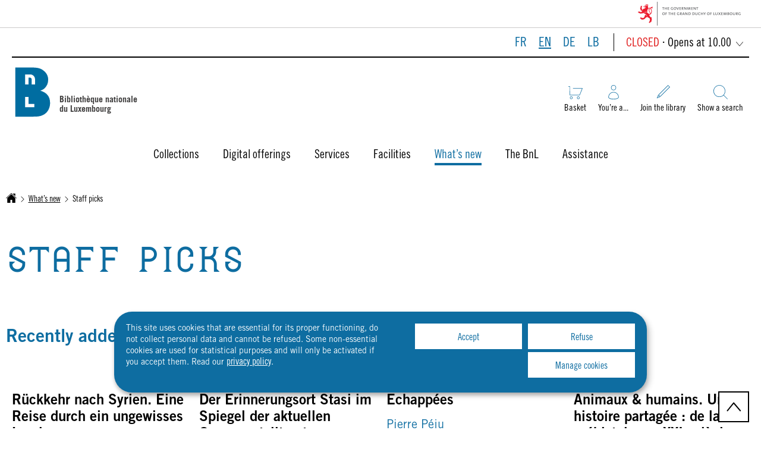

--- FILE ---
content_type: text/html
request_url: https://bnl.public.lu/en/a-la-une/coups-coeur.html
body_size: 23198
content:

<!DOCTYPE HTML>
<html class="no-js" dir="ltr" lang="en">
<head>
  <meta charset="UTF-8"/>
  <script>
    !function (e) {
      var a = e.style
      e.className = 'js' + (void 0 == a.flexWrap && void 0 == a.WebkitFlexWrap && void 0 == a.msFlexWrap ? ' no-flexwrap' : '')
    }(document.documentElement)
  </script>
  <script>
    function cookieExists(name) {
      var cks = document.cookie.split(';');
      for (var i = 0; i < cks.length; i++) {
        if (cks[i].split('=')[0].trim() === name) {
          return true;
        }
      }
    }
    if (!cookieExists('isPublicWebsite')) {
      document.cookie = 'isPublicWebsite=true';
    }
  </script>
  <title>Staff picks - Bibliothèque nationale (BnL) - Luxembourg</title>
  
  
  
  <meta name="description" content="Looking for inspiration? Explore our subject specialists’ recommendations and discover your next read."/>
  <meta name="template" content="emptypage"/>
  <meta http-equiv="X-UA-Compatible" content="IE=edge"/>
  
  <meta name="viewport" content="width=device-width, initial-scale=1"/>
  
  
  <meta name="firstReleaseDate" content="2022/10/11 16:30:31"/>
<meta name="ctie_filter_not_display_on_gouv" content="false"/>
<meta name="ctie_filter_year" content="2022"/>
<meta name="cq:lastRolledout" content="2025/11/21 14:40:11"/>
<meta name="cq:propertyInheritanceCancelled" content="jcr:title,jcr:description"/>
<meta name="jcr:description" content="Looking for inspiration? Explore our subject specialists’ recommendations and discover your next read."/>
<meta name="ctie_filter_yearmonth" content="2022/10"/>
<meta name="autoDescription" content="false"/>
<meta name="jcr:title" content="Staff picks"/>
<meta name="ctie_filter_language" content="en"/>
<meta name="cq:lastRolledoutBy" content="msm-service"/>

  <meta name="parentTitle" content="What’s new"/>
  
  <meta property="og:type" content="article"/>
  <meta property="og:title" content="Staff picks"/>
  <meta property="og:description" content="Looking for inspiration? Explore our subject specialists’ recommendations and discover your next read."/>
  <meta property="og:url" content="http://bnl.public.lu/en/a-la-une/coups-coeur.html"/>
  <meta property="og:image" content="http://bnl.public.lu/dam-assets/thumbnails/usagers-lecture-1200x630.jpg"/>
  <meta property="og:image:type" content="image/png"/>

  <meta property="externalUrl" content="http://bnl.public.lu/en/a-la-une/coups-coeur.html"/>
  <meta property="twitter:card" content="summary"/>
  <meta property="twitter:title" content="Staff picks"/>
  <meta property="twitter:description" content="Looking for inspiration? Explore our subject specialists’ recommendations and discover your next read."/>
  <meta property="twitter:url" content="http://bnl.public.lu/en/a-la-une/coups-coeur.html"/>
  <meta property="twitter:image" content="http://bnl.public.lu/dam-assets/thumbnails/usagers-lecture-1200x630.jpg"/>

  

  

  

  
    
    <meta property="firstReleaseDateHour" content="2022-10-11 16:30:31"/>

  
  


  
    
    

    

    
    
    
<link rel="stylesheet" href="/etc.clientlibs/bnl2022/clientlibs/clientlib-dependencies.css" type="text/css">
<link rel="stylesheet" href="/etc.clientlibs/bnl2022/clientlibs/base.css" type="text/css">



    

  
    <link rel="apple-touch-icon" sizes="180x180" href="/etc.clientlibs/bnl2022/clientlibs/base/resources/images/favicons/apple-touch-icon.png"/>
    <link rel="icon" type="image/png" sizes="192x192" href="/etc.clientlibs/bnl2022/clientlibs/base/resources/images/favicons/android-chrome-192x192.png"/>
    <link rel="icon" type="image/png" sizes="512x512" href="/etc.clientlibs/bnl2022/clientlibs/base/resources/images/favicons/android-chrome-512x512.png"/>
    <link rel="manifest" href="/etc.clientlibs/bnl2022/clientlibs/base/resources/images/favicons/site.webmanifest"/>
    <meta name="msapplication-TileColor" content="#ffffff"/>
    <meta name="theme-color" content="#ffffff"/>

  
    
        <script type="opt-in" data-type="application/javascript" data-name="adobedtm" data-src="//assets.adobedtm.com/990f8e50757a/ed50d80a4fe9/launch-d53fe1a30190.min.js" async>
        </script>
    

  
</head>
<body id="top" class="emptypage page basicpage ">


    



    





    
        
            
            
    
        

    








    
        
            
            
<div class="skiplinks">
    <nav role="navigation" aria-label="Quick access">
        <ul>
            
                <li data-href-child="#headernav">
                    <a href="#headernav" data-href="#headernav">Go to main menu
                        <span aria-hidden="true"></span>
                    </a>
                </li>
            
                <li data-href-child="#headernav-mobile">
                    <a href="#headernav-mobile" data-href="#headernav-mobile">Go to main menu
                        <span aria-hidden="true"></span>
                    </a>
                </li>
            
                <li data-href-child="#main">
                    <a href="#main" data-href="#main">Go to content
                        <span aria-hidden="true"></span>
                    </a>
                </li>
            
        </ul>
    </nav>
</div>

    

            
        
    



    


<svg xmlns="http://www.w3.org/2000/svg" class="is-hidden iconset"><symbol id="icon-hierarchy-error" viewBox="0 0 24 24"><path d="M20.5 18c-.2-3.4-3-6-6.5-6h-2V5.9c1.4-.2 2.5-1.5 2.5-2.9 0-1.7-1.3-3-3-3s-3 1.3-3 3c0 1.5 1.1 2.7 2.5 2.9V12H9c-3.4 0-6.2 2.7-6.5 6-1.4.3-2.5 1.5-2.5 3 0 1.7 1.3 3 3 3s3-1.3 3-3c0-1.5-1.1-2.7-2.5-2.9C3.8 15.2 6.1 13 9 13h2v5.1c-1.4.2-2.5 1.5-2.5 2.9 0 1.7 1.3 3 3 3s3-1.3 3-3c0-1.5-1.1-2.7-2.5-2.9V13h2c2.9 0 5.2 2.2 5.5 5.1-1.4.2-2.5 1.4-2.5 2.9 0 1.7 1.3 3 3 3s3-1.3 3-3c0-1.5-1.1-2.7-2.5-3"/></symbol><symbol id="icon-home-breadcrumbs" viewBox="0 0 24 24"><path d="M20.1 7.4c.1.1.2.1.4.1.3 0 .5-.2.5-.5V2.5c0-.3-.2-.5-.5-.5H16c-.2 0-.4.1-.5.3s0 .4.1.5zM3 12.6V24h7v-7h4v7h7V12.6l-9-9z"/><path d="M23.9 12.7 12.4 1.1c-.2-.2-.5-.2-.7 0L.1 12.6c-.2.2-.2.5 0 .7s.5.2.7 0L12 2.2l11.1 11.1c.2.2.5.2.7 0 .2-.1.3-.4.1-.6"/></symbol><symbol id="icon-home-error" viewBox="0 0 24 24"><path d="M20.1 7.4c.1.1.2.1.4.1.3 0 .5-.2.5-.5V2.5c0-.3-.2-.5-.5-.5H16c-.2 0-.4.1-.5.3s0 .4.1.5zM3 12.6V24h7v-7h4v7h7V12.6l-9-9z"/><path d="M23.9 12.7 12.4 1.1c-.2-.2-.5-.2-.7 0L.1 12.6c-.2.2-.2.5 0 .7s.5.2.7 0L12 2.2l11.1 11.1c.2.2.5.2.7 0 .2-.1.3-.4.1-.6"/></symbol><symbol id="icon-search-anchor" viewBox="0 0 53.3 52.7"><path fill="#0e6da1" d="M22.2 1.7c-4.1 0-8 1.2-11.4 3.5-3.3 2.2-5.9 5.3-7.4 9-2.7 6.4-2 13.6 1.9 19.4 2.2 3.3 5.3 5.9 9 7.4 6.4 2.7 13.6 2 19.4-1.9 3.3-2.2 5.9-5.3 7.4-9 2.7-6.4 2-13.6-1.9-19.4-2.2-3.3-5.3-5.9-9-7.4-2.6-1-5.3-1.6-8-1.6m0-1.7c12.2 0 22.2 9.9 22.2 22.2s-9.9 22.2-22.2 22.2S0 34.4 0 22.2C0 9.9 9.9 0 22.2 0"/><path fill="#0e6da1" d="M52.1 52.7 37 37.6l1.2-1.2 15.1 15.1z"/></symbol><symbol id="icon-search-button" viewBox="0 0 44.4 43.9"><path d="M44.4 42.2 32.6 30.4c2.7-3.3 4.3-7.4 4.3-11.9C37 8.3 28.7 0 18.5 0q-3.75 0-7.2 1.5C2 5.4-2.4 16.2 1.5 25.5c3.9 9.4 14.7 13.9 24.2 10 2-.8 3.7-2 5.3-3.4l11.8 11.8zm-32.2-8.9c-2.9-1.2-5.3-3.2-7.1-5.8-3-4.5-3.6-10.2-1.5-15.2C4.8 9.4 6.8 7 9.4 5.2c4.5-3 10.2-3.6 15.2-1.5 2.9 1.2 5.3 3.2 7.1 5.8 3 4.5 3.6 10.2 1.5 15.2-1.2 2.9-3.2 5.3-5.8 7.1-2.7 1.8-5.8 2.7-9 2.7-2.1.1-4.2-.4-6.2-1.2"/></symbol><symbol id="icon-email-error" viewBox="0 0 24 24"><g><path d="m22.7 5-10.4 8.4c-.1.1-.2.1-.3.1s-.2 0-.3-.1L1.3 5c-.2.3-.3.6-.3 1v11c0 1.1.9 2 2 2h18c1.1 0 2-.9 2-2V6c0-.4-.1-.7-.3-1"/><path d="M22 4.3c-.3-.2-.6-.3-1-.3H3c-.4 0-.7.1-1 .3l10 8.1z"/></g><g display="none"><g fill="none" stroke="#000" stroke-linecap="round" stroke-linejoin="round" stroke-miterlimit="10" display="inline"><path d="M22.5 17c0 .8-.7 1.5-1.5 1.5H3c-.8 0-1.5-.7-1.5-1.5V6c0-.8.7-1.5 1.5-1.5h18c.8 0 1.5.7 1.5 1.5z"/><path d="m22 5-10 8L2 5"/></g></g></symbol><symbol id="icon-navigation-anchor" viewBox="0 0 26 20.8"><path fill="#006da1" d="M0 0h26v1.1H0zm0 9.9h26V11H0zm0 9.8h26v1.1H0z"/></symbol><symbol id="icon-navigation-close" viewBox="0 0 19.2 19.2"><path fill="#006da1" d="m.8 0 18.4 18.4-.8.8L0 .8z"/><path fill="#006da1" d="M0 18.4 18.4 0l.8.8L.8 19.2z"/></symbol><symbol id="icon-subnav-anchor" viewBox="0 0 24 24"><path d="M23 11H13V1c0-.6-.4-1-1-1s-1 .4-1 1v10H1c-.6 0-1 .4-1 1s.4 1 1 1h10v10c0 .6.4 1 1 1s1-.4 1-1V13h10c.6 0 1-.4 1-1s-.4-1-1-1"/></symbol><symbol id="icon-subnav-close" viewBox="0 0 19.2 19.2"><path fill="#006da1" d="m.8 0 18.4 18.4-.8.8L0 .8z"/><path fill="#006da1" d="M0 18.4 18.4 0l.8.8L.8 19.2z"/></symbol><symbol id="icon-langswitch" viewBox="0 0 24 24"><path d="M21.1 4.2c-.5 1.3-1.4 3.5-2.9 4.2q-.15.15-.3 0c-1.1-.3-2.1.1-2.7.4.2.3.5.8.7 1.8.2.1.6 0 .8-.1s.4-.1.6.1c1.2 1.2-.4 2.8-1.3 3.8l-.5.5.1.1c.2.2.5.5.6.9 0 .3-.1.6-.4.8-.5.5-1 .8-1.4 1-.1 1.7-1.4 2.7-3.5 2.7-1 0-2-2.5-2-3 0-.4.2-.7.3-1 .1-.2.2-.4.2-.5 0-.2-.4-.7-.9-1.1-.1-.1-.1-.2-.1-.4 0-.4-.1-.7-.2-.9-.3-.2-.8-.2-1.5-.2h-.8c-1.6 0-2-1.6-2-2.5 0-.2 0-3.9 2.9-4.5 1.3-.3 2.2-.2 2.7.2.3.4.4.6.5.7.5.4 1.5.2 2.3 0 .3-.1.5-.1.8-.2.1-.8.1-1.7 0-2-.6.3-1.2.3-1.7 0q-.75-.45-.9-1.5C10.4 2.1 13.1.9 15 .3c-1-.3-2-.4-3.1-.4C5.4 0 0 5.4 0 12s5.4 12 12 12 12-5.4 12-12c0-3-1.1-5.7-2.9-7.8"/></symbol><symbol id="icon-back-to-top" viewBox="0 0 24 24"><path d="M1.5 19.5c-.2 0-.4-.1-.6-.2-.4-.3-.5-1-.1-1.4l10.5-13c.2-.2.5-.4.8-.4s.6.1.8.4l11 13c.4.4.3 1.1-.1 1.4-.4.4-1.1.3-1.4-.1L12 7.1l-9.7 12c-.2.3-.5.4-.8.4"/></symbol><symbol id="icon-langswitch-button" viewBox="0 0 24 24"><path d="M12 19.5c-.3 0-.6-.1-.8-.4l-11-13c-.4-.4-.3-1.1.1-1.4.4-.4 1.1-.3 1.4.1L12 17 22.2 4.9c.4-.4 1-.5 1.4-.1s.5 1 .1 1.4l-11 13c-.1.2-.4.3-.7.3"/></symbol><symbol id="icon-dropdown-button" viewBox="0 0 24 24"><path d="M12 19.5c-.3 0-.6-.1-.8-.4l-11-13c-.4-.4-.3-1.1.1-1.4.4-.4 1.1-.3 1.4.1L12 17 22.2 4.9c.4-.4 1-.5 1.4-.1s.5 1 .1 1.4l-11 13c-.1.2-.4.3-.7.3"/></symbol><symbol id="icon-previous-pagination" viewBox="0 0 24 24"><path d="M18.5 24c-.2 0-.5-.1-.6-.2l-13-11c-.2-.2-.4-.5-.4-.8s.1-.6.4-.8l13-11c.4-.4 1.1-.3 1.4.1.4.4.3 1.1-.1 1.4L7 12l12.1 10.2c.4.4.5 1 .1 1.4-.1.3-.4.4-.7.4"/></symbol><symbol id="icon-next-pagination" viewBox="0 0 24 24"><path d="M5.5 24c-.3 0-.6-.1-.8-.4-.4-.4-.3-1.1.1-1.4L17 12 4.9 1.8c-.4-.4-.5-1-.1-1.4s1-.5 1.4-.1l13 11c.2.2.4.5.4.8s-.1.6-.4.8l-13 11c-.2 0-.5.1-.7.1"/></symbol><symbol id="icon-remove-shop" viewBox="0 0 24 24"><path d="m17.2 12 6.7-6.6c.1-.1.1-.3.1-.4s-.1-.3-.1-.4L19.4.1c-.1 0-.2-.1-.4-.1-.1 0-.3.1-.4.1L12 6.8 5.4.1C5.3 0 5.2 0 5 0c-.1 0-.2 0-.3.1L.2 4.6c-.2.2-.2.5 0 .7L6.8 12 .1 18.6c-.2.2-.2.5 0 .7l4.5 4.5c.1.1.3.2.4.2s.3-.1.4-.1l6.7-6.6 6.6 6.7h.3c.1 0 .3 0 .4-.1l4.5-4.5c.2-.2.2-.5 0-.7z"/><g display="none"><path fill="none" stroke="#000" stroke-linecap="round" stroke-linejoin="round" stroke-miterlimit="10" d="m7.5 12-7 7L5 23.5l7-7 7 7 4.5-4.5-7-7 7-7L19 .5l-7 7-7-7L.5 5z" display="inline"/></g></symbol><symbol id="icon-book-borrow" viewBox="0 0 48.1 45.7"><path fill="#006da1" d="M46.1 0H4C1.8 0 0 1.8 0 4v37.7c0 2.2 1.8 4 4 4h44.1V2c0-1.1-.9-2-2-2m.5 44.2H4c-1.4 0-2.5-1.1-2.5-2.5v-6.4c0-1.4 1.1-2.5 2.5-2.5h42.6v11.4M4 31.3c-1 0-1.8.3-2.5.9V4c0-1.4 1.1-2.5 2.5-2.5h42.1c.3 0 .5.2.5.5v29.3z"/></symbol><symbol id="icon-book-download" viewBox="0 0 60.4 46.5"><path fill="#006da1" d="M60.4 46.5H0V18.3h1.5V45h57.4V18.3h1.5z"/><path fill="#006da1" d="m30.2 33.1-.5-.5-14.2-14.2 1.1-1.1L30.2 31l13.6-13.6 1.1 1.1z"/><path fill="#006da1" d="M30.9 32h-1.5V0h1.5z"/></symbol><symbol id="icon-book-order" viewBox="0 0 49.2 47.7"><path fill="#006da1" d="M9.9 40c-1.7 0-3.1 1.4-3.1 3.1s1.4 3.1 3.1 3.1 3.1-1.4 3.1-3.1S11.6 40 9.9 40m0-1.5c2.5 0 4.6 2 4.6 4.6s-2 4.6-4.6 4.6-4.6-2-4.6-4.6 2.1-4.6 4.6-4.6M34.3 40c-1.7 0-3.1 1.4-3.1 3.1s1.4 3.1 3.1 3.1 3.1-1.4 3.1-3.1S36 40 34.3 40m0-1.5c2.5 0 4.6 2 4.6 4.6s-2 4.6-4.6 4.6-4.6-2-4.6-4.6 2.1-4.6 4.6-4.6M5.7 4.9V3.4H0v1.5h4.6v29.7h34.8l9.8-24.4H16v1.5h30.9l-8.6 21.4H6.1z"/></symbol><symbol id="icon-logo-facebook" viewBox="0 0 24 24"><path d="M24 12c0-6.6-5.4-12-12-12S0 5.4 0 12c0 6 4.4 11 10.1 11.9v-8.4h-3V12h3V9.4c0-3 1.8-4.7 4.5-4.7 1.3 0 2.7.2 2.7.2v3h-1.5c-1.5 0-2 .9-2 1.9V12h3.3l-.5 3.5h-2.8v8.4C19.6 23 24 18 24 12"/></symbol><symbol id="icon-logo-blueskycustom" viewBox="0 0 568 500.117"><path d="M123.121 33.664C188.241 82.553 258.281 181.68 284 234.873c25.719-53.192 95.759-152.32 160.879-201.21C491.866-1.611 568-28.907 568 57.947c0 17.346-9.945 145.713-15.778 166.555-20.275 72.453-94.155 90.933-159.875 79.748 114.875 19.55 144.097 84.31 80.986 149.07-119.86 122.992-172.272-30.86-185.702-70.281-2.462-7.227-3.614-10.608-3.631-7.733-.017-2.875-1.169.506-3.631 7.733-13.43 39.422-65.842 193.273-185.702 70.28-63.111-64.76-33.89-129.52 80.986-149.07-65.72 11.185-139.6-7.295-159.875-79.748C9.945 203.659 0 75.291 0 57.946 0-28.906 76.135-1.612 123.121 33.664"/></symbol><symbol id="icon-logo-google-plus" viewBox="0 0 24 24"><g><path d="M11.4 12.9c-.7-.5-1.4-1.3-1.4-1.5 0-.4 0-.6 1-1.4 1.2-1 1.9-2.2 1.9-3.6 0-1.2-.4-2.3-1-3h.5c.1 0 .2 0 .3-.1l1.4-1c.2-.1.2-.3.2-.5-.1-.2-.2-.3-.5-.3H7.6c-.7 0-1.3.1-2 .3-2.2.8-3.8 2.7-3.8 4.7 0 2.8 2.1 4.8 5 4.9-.1.2-.1.4-.1.6q0 .6.3 1.2h-.1c-2.7 0-5.2 1.3-6.1 3.3-.2.5-.4 1-.4 1.6 0 .5.1 1 .4 1.4.6 1 1.8 1.9 3.5 2.3.9.2 1.8.3 2.8.3.9 0 1.7-.1 2.5-.3 2.4-.7 4-2.5 4-4.5.1-2-.5-3.2-2.2-4.4m-7.7 4.5c0-1.4 1.8-2.7 3.9-2.7h.1c.5 0 .9.1 1.3.2.1.1.3.2.4.3 1 .7 1.6 1.1 1.8 1.8 0 .2.1.3.1.5 0 1.8-1.3 2.7-4 2.7-2.1 0-3.6-1.2-3.6-2.8M5.6 3.9c.3-.4.8-.6 1.2-.6h.1c1.3 0 2.6 1.5 2.9 3.3.1 1-.1 2-.6 2.5-.4.5-.8.7-1.3.7C6.5 9.7 5.2 8.2 5 6.4c-.2-1 0-1.9.6-2.5M23.5 9.5h-3v-3h-2v3h-3v2h3v3h2v-3h3z"/></g><g display="none"><g fill="none" stroke="#000" stroke-linejoin="round" stroke-miterlimit="10" display="inline"><path d="M11.4 12.9c-.7-.5-1.4-1.3-1.4-1.5 0-.4 0-.6 1-1.4 1.2-1 1.9-2.2 1.9-3.6 0-1.2-.4-2.3-1-3h.5c.1 0 .2 0 .3-.1l1.4-1c.2-.1.2-.3.2-.5-.1-.2-.2-.3-.5-.3H7.6c-.7 0-1.3.1-2 .3-2.2.8-3.8 2.7-3.8 4.7 0 2.8 2.1 4.8 5 4.9-.1.2-.1.4-.1.6q0 .6.3 1.2h-.1c-2.7 0-5.2 1.3-6.1 3.3-.2.5-.4 1-.4 1.6 0 .5.1 1 .4 1.4.6 1 1.8 1.9 3.5 2.3.9.2 1.8.3 2.8.3.9 0 1.7-.1 2.5-.3 2.4-.7 4-2.5 4-4.5.1-2-.5-3.2-2.2-4.4zm-7.7 4.5c0-1.4 1.8-2.7 3.9-2.7h.1c.5 0 .9.1 1.3.2.1.1.3.2.4.3 1 .7 1.6 1.1 1.8 1.8 0 .2.1.3.1.5 0 1.8-1.3 2.7-4 2.7-2.1 0-3.6-1.2-3.6-2.8zM5.6 3.9c.3-.4.8-.6 1.2-.6h.1c1.3 0 2.6 1.5 2.9 3.3.1 1-.1 2-.6 2.5-.4.5-.8.7-1.3.7C6.5 9.7 5.2 8.2 5 6.4c-.2-1 0-1.9.6-2.5zM23.5 9.5h-3v-3h-2v3h-3v2h3v3h2v-3h3z"/></g></g></symbol><symbol id="icon-logo-linkedin" viewBox="0 0 24 24"><path d="M20.4 20.4h-3.5v-5.5c0-1.3 0-3.1-1.9-3.1s-2.1 1.4-2.1 2.9v5.6H9.4V8.9h3.4v1.5c.7-1.2 2-1.9 3.3-1.9 3.5 0 4.2 2.4 4.2 5.4zm-15-13c-1.2 0-2-.9-2-2s.9-2 2-2 2 .9 2 2c.1 1.1-.9 2-2 2m1.7 13H3.6V8.9h3.5zM22.2 0H1.8C.9 0 .1.7.1 1.8v20.5c0 .9.8 1.8 1.8 1.8h20.4c.9 0 1.8-.7 1.8-1.8V1.8C23.9.7 23.1 0 22.2 0"/></symbol><symbol id="icon-logo-instagram" viewBox="0 0 24 24"><circle cx="12" cy="12" r="4"/><path d="M23.9 7.1c-.1-1.3-.3-2.1-.6-2.9-.2-.9-.6-1.5-1.3-2.2S20.7.9 19.9.6 18.3.1 17 0h-5C8.7 0 8.3 0 7 .1 5.8.1 4.9.3 4.1.6S2.7 1.4 2 2 .9 3.4.6 4.1c-.3.8-.5 1.7-.5 3C0 8.3 0 8.7 0 12s0 3.7.1 4.9c.1 1.3.3 2.1.6 2.9.2.8.6 1.5 1.3 2.2s1.3 1.1 2.1 1.4 1.6.5 2.9.6h5c3.3 0 3.7 0 4.9-.1 1.3-.1 2.1-.3 2.9-.6s1.5-.7 2.1-1.4c.7-.7 1.1-1.3 1.4-2.1s.5-1.6.6-2.9c.1-1.2.1-1.6.1-4.9s0-3.7-.1-4.9M12 18.2c-3.4 0-6.2-2.8-6.2-6.2S8.6 5.8 12 5.8s6.2 2.8 6.2 6.2-2.8 6.2-6.2 6.2M18.4 7c-.8 0-1.4-.6-1.4-1.4s.6-1.4 1.4-1.4 1.4.6 1.4 1.4S19.2 7 18.4 7"/></symbol><symbol id="icon-logo-rss" viewBox="0 0 24 24"><g><path d="M12.5 24h-1c0-6.4-5.2-11.5-11.5-11.5v-1c6.9 0 12.5 5.6 12.5 12.5M0 18.5V24h5.5c0-3.4-2.1-5.5-5.5-5.5"/><path d="M20 24h-1C19 13.5 10.5 5 0 5V4c11 0 20 9 20 20"/></g><g display="none"><g fill="none" stroke="#000" stroke-linejoin="round" stroke-miterlimit="10" display="inline"><path d="M0 12c6.6 0 12 5.4 12 12M5 23.5C5 21 3 19 .5 19v4.5zM0 4.5c10.8 0 19.5 8.7 19.5 19.5"/></g></g></symbol><symbol id="icon-logo-twitter" viewBox="0 0 24 24"><path d="M12.1 10.9 8.6 5.8H6.7l4.4 6.3.5.8 3.8 5.4h1.9l-4.6-6.6z"/><path d="M12 0C5.4 0 0 5.4 0 12s5.4 12 12 12 12-5.4 12-12S18.6 0 12 0m2.8 19.2L11 13.6l-4.8 5.6H5l5.5-6.4-5.5-8h4.2l3.6 5.3 4.5-5.3h1.2l-5.2 6.1 5.7 8.2h-4.2z"/></symbol><symbol id="icon-logo-email" viewBox="0 0 24 24"><g><path d="m22.7 5-10.4 8.4c-.1.1-.2.1-.3.1s-.2 0-.3-.1L1.3 5c-.2.3-.3.6-.3 1v11c0 1.1.9 2 2 2h18c1.1 0 2-.9 2-2V6c0-.4-.1-.7-.3-1"/><path d="M22 4.3c-.3-.2-.6-.3-1-.3H3c-.4 0-.7.1-1 .3l10 8.1z"/></g><g display="none"><g fill="none" stroke="#000" stroke-linecap="round" stroke-linejoin="round" stroke-miterlimit="10" display="inline"><path d="M22.5 17c0 .8-.7 1.5-1.5 1.5H3c-.8 0-1.5-.7-1.5-1.5V6c0-.8.7-1.5 1.5-1.5h18c.8 0 1.5.7 1.5 1.5z"/><path d="m22 5-10 8L2 5"/></g></g></symbol><symbol id="icon-logo-print" viewBox="0 0 24 24"><g><circle cx="3.5" cy="10.5" r=".5"/><path d="M21.5 7h-19C1.1 7 0 8.1 0 9.5v6C0 16.9 1.1 18 2.5 18H5v4.5c0 .3.2.5.5.5h13c.3 0 .5-.2.5-.5V18h2.5c1.4 0 2.5-1.1 2.5-2.5v-6C24 8.1 22.9 7 21.5 7m-18 5c-.8 0-1.5-.7-1.5-1.5S2.7 9 3.5 9 5 9.7 5 10.5 4.3 12 3.5 12M18 22H6v-7h12zM5.5 6h13c.3 0 .5-.2.5-.5v-1c0-.1-.1-.3-.1-.4l-3-3c-.1 0-.3-.1-.4-.1h-10c-.3 0-.5.2-.5.5v4c0 .3.2.5.5.5m10-4.5 3 3h-3z"/><path d="M7.5 17h9c.3 0 .5-.2.5-.5s-.2-.5-.5-.5h-9c-.3 0-.5.2-.5.5s.2.5.5.5M7.5 19h9c.3 0 .5-.2.5-.5s-.2-.5-.5-.5h-9c-.3 0-.5.2-.5.5s.2.5.5.5M7.5 21h9c.3 0 .5-.2.5-.5s-.2-.5-.5-.5h-9c-.3 0-.5.2-.5.5s.2.5.5.5"/></g><g display="none"><g fill="none" stroke="#000" stroke-linecap="round" stroke-linejoin="round" stroke-miterlimit="10" display="inline"><path d="M5.5 17.5h-3c-1.1 0-2-.9-2-2v-6c0-1.1.9-2 2-2h19c1.1 0 2 .9 2 2v6c0 1.1-.9 2-2 2h-3M5.5 5.5v-4h10l3 3v1"/><path d="M5.5 14.5h13v8h-13z"/><circle cx="3.5" cy="10.5" r="1"/><path d="M7.5 16.5h9M7.5 18.5h9M7.5 20.5h9M15.5 1.5v3h3"/></g></g></symbol><symbol id="icon-logo-youtube" viewBox="0 0 24 24"><path d="M20.1 4H3.9C1.8 4 0 5.8 0 7.9V17c0 2.2 1.8 4 3.9 4H20c2.2 0 3.9-1.8 3.9-3.9V7.9C24 5.8 22.2 4 20.1 4m-3.6 8.5-6.8 4.3c-.1.1-.2.1-.3.1s-.2 0-.2-.1c-.1 0-.2-.2-.2-.4V7.8c0-.2.1-.4.3-.4.2-.1.4-.1.5 0l6.8 4.3c.1.1.2.3.2.4s-.1.3-.3.4"/><g display="none"><path fill="none" stroke="#000" stroke-linejoin="round" stroke-miterlimit="10" d="M23.5 7.9c0-1.9-1.5-3.4-3.4-3.4H3.9C2 4.5.5 6 .5 7.9V17c0 1.9 1.5 3.4 3.4 3.4H20c1.9 0 3.4-1.5 3.4-3.4l.1-9.1zm-14 8.5V7.8l6.8 4.3z" display="inline"/></g></symbol><symbol id="icon-external-link" viewBox="0 0 24 24"><path d="M17 12.5c-.6 0-1 .4-1 1V19H5V8h5.5c.6 0 1-.4 1-1s-.4-1-1-1H4c-.6 0-1 .4-1 1v13c0 .6.4 1 1 1h13c.6 0 1-.4 1-1v-6.5c0-.6-.4-1-1-1"/><path d="M20.9 3.6c-.1-.2-.3-.4-.5-.5-.1-.1-.3-.1-.4-.1h-6c-.6 0-1 .4-1 1s.4 1 1 1h3.6L6.8 15.8c-.4.4-.4 1 0 1.4.2.2.5.3.7.3s.5-.1.7-.3L19 6.4V10c0 .6.4 1 1 1s1-.4 1-1V4c0-.1 0-.3-.1-.4"/></symbol><symbol id="icon-arrow-left" viewBox="0 0 24 24"><path d="M18.5 24c-.2 0-.5-.1-.6-.2l-13-11c-.2-.2-.4-.5-.4-.8s.1-.6.4-.8l13-11c.4-.4 1.1-.3 1.4.1.4.4.3 1.1-.1 1.4L7 12l12.1 10.2c.4.4.5 1 .1 1.4-.1.3-.4.4-.7.4"/></symbol><symbol id="icon-arrow-right" viewBox="0 0 24 24"><path d="M5.5 24c-.3 0-.6-.1-.8-.4-.4-.4-.3-1.1.1-1.4L17 12 4.9 1.8c-.4-.4-.5-1-.1-1.4s1-.5 1.4-.1l13 11c.2.2.4.5.4.8s-.1.6-.4.8l-13 11c-.2 0-.5.1-.7.1"/></symbol><symbol id="icon-album-infos-download" viewBox="0 0 24 24"><path d="M11.6 18.9c.1.1.2.1.4.1.1 0 .3-.1.4-.1l7-7c.1-.1.2-.4.1-.5-.1-.3-.3-.4-.5-.4h-3V.5c0-.3-.2-.5-.5-.5h-7c-.3 0-.5.2-.5.5V11H5c-.2 0-.4.1-.5.3s0 .4.1.5z"/><path d="M23 17.5c-.6 0-1 .4-1 1V22H2v-3.5c0-.6-.4-1-1-1s-1 .4-1 1V23c0 .6.4 1 1 1h22c.6 0 1-.4 1-1v-4.5c0-.6-.4-1-1-1"/></symbol><symbol id="icon-slideshow-download" viewBox="0 0 24 24"><path d="M11.6 18.9c.1.1.2.1.4.1.1 0 .3-.1.4-.1l7-7c.1-.1.2-.4.1-.5-.1-.3-.3-.4-.5-.4h-3V.5c0-.3-.2-.5-.5-.5h-7c-.3 0-.5.2-.5.5V11H5c-.2 0-.4.1-.5.3s0 .4.1.5z"/><path d="M23 17.5c-.6 0-1 .4-1 1V22H2v-3.5c0-.6-.4-1-1-1s-1 .4-1 1V23c0 .6.4 1 1 1h22c.6 0 1-.4 1-1v-4.5c0-.6-.4-1-1-1"/></symbol><symbol id="icon-gallery-album-download" viewBox="0 0 24 24"><path d="M11.6 18.9c.1.1.2.1.4.1.1 0 .3-.1.4-.1l7-7c.1-.1.2-.4.1-.5-.1-.3-.3-.4-.5-.4h-3V.5c0-.3-.2-.5-.5-.5h-7c-.3 0-.5.2-.5.5V11H5c-.2 0-.4.1-.5.3s0 .4.1.5z"/><path d="M23 17.5c-.6 0-1 .4-1 1V22H2v-3.5c0-.6-.4-1-1-1s-1 .4-1 1V23c0 .6.4 1 1 1h22c.6 0 1-.4 1-1v-4.5c0-.6-.4-1-1-1"/></symbol><symbol id="icon-gallery-album-category" viewBox="0 0 24 24"><path d="M.5 0C.4 0 .2.1.1.2c0 0-.1.2-.1.3V9c0 .1.1.3.1.4l14.5 14.5c.2.1.3.1.4.1h.1c.2 0 .3-.2.4-.3l1.9-6.2 6.2-1.9c.2-.1.3-.2.3-.4s0-.4-.1-.5L9.3.2C9.3.1 9.1 0 9 0zm5 8C4.1 8 3 6.9 3 5.5S4.1 3 5.5 3 8 4.1 8 5.5 6.9 8 5.5 8"/></symbol><symbol id="icon-box-organization-address" viewBox="0 0 24 24"><path d="M12 0C7.6 0 4 3.6 4 8c0 4.2 7.3 15.3 7.6 15.8.1.1.2.2.4.2s.3-.1.4-.2C12.7 23.3 20 12.3 20 8c0-4.4-3.6-8-8-8m0 11.5c-1.9 0-3.5-1.6-3.5-3.5s1.6-3.5 3.5-3.5 3.5 1.6 3.5 3.5-1.6 3.5-3.5 3.5"/></symbol><symbol id="icon-box-organization-phone" viewBox="0 0 24 24"><g><path d="M17.5 15.6c0-.2-.1-.4-.2-.5L16 13.7c-.2-.2-.3-.2-.5-.2s-.5.1-.7.3l-.5.5c-.2.2-.5.2-.7 0-1.5-1.2-2.9-2.6-4.1-4.1-.2-.2-.1-.5 0-.7L10 9q.3-.3.3-.6c0-.2-.1-.4-.2-.5L8.9 6.7c-.1-.2-.3-.2-.5-.2q-.3 0-.6.3l-.8.8c-.5.5-.7 1.3-.3 1.8 2 3.2 4.7 5.9 7.9 7.9.5.3 1.3.2 1.8-.3l.3-.3.5-.5q.3-.3.3-.6"/><path d="M12 0C5.4 0 0 5.4 0 12s5.4 12 12 12 12-5.4 12-12S18.6 0 12 0m8.4 17.8c-.2.2-.5.3-.7.1s-.3-.5-.1-.7c1.1-1.5 1.6-3.3 1.6-5.2 0-5.1-4.1-9.2-9.2-9.2S2.8 6.9 2.8 12s4.1 9.2 9.2 9.2c2.4 0 4-.6 4.6-1.8.3-.5.3-1.1.3-1.5-.5.4-1 .6-1.6.6-.4 0-.9-.1-1.2-.3-3.3-2.1-6.1-4.9-8.2-8.2-.6-1-.5-2.3.4-3.1l.8-.8c.7-.7 1.9-.8 2.5-.1l1.3 1.3c.3.3.5.8.5 1.3s-.2.9-.6 1.3l-.1.1q1.5 1.8 3.3 3.3l.2-.2c.7-.7 1.9-.7 2.5-.1l1.3 1.3c.3.3.5.8.5 1.3s-.2.9-.6 1.3l-.2.2c.2.6.3 1.6-.1 2.5-.5 1.2-1.9 2.6-5.6 2.6-5.6 0-10.2-4.6-10.2-10.2S6.4 1.8 12 1.8 22.2 6.4 22.2 12c0 2.1-.6 4.1-1.8 5.8"/></g><g display="none"><g fill="none" stroke="#000" stroke-linecap="round" stroke-linejoin="round" stroke-miterlimit="10" display="inline"><path d="M10.2 9c.6-.6.7-1.6.1-2.2L8.8 5.3c-.6-.6-1.6-.5-2.2.1l-.9 1c-.8.8-1 2-.4 2.9 2.4 3.8 5.7 7.1 9.5 9.5.9.6 2.1.4 2.9-.4l.9-.9c.6-.6.7-1.6.1-2.2l-1.5-1.5c-.6-.6-1.5-.5-2.2.1l-.6.6c-1.7-1.4-3.4-3-4.7-4.7z"/><path d="M18 18c.5.5 1.6 5.5-6 5.5C5.6 23.5.5 18.4.5 12S5.6.5 12 .5 23.5 5.6 23.5 12c0 2.4-.7 4.7-2 6.5"/></g></g></symbol><symbol id="icon-box-organization-fax" viewBox="0 0 24 24"><path d="M0 7.5v13c0 .8.7 1.5 1.5 1.5H2V6h-.5C.7 6 0 6.7 0 7.5M7.5 3H6V.5c0-.3-.2-.5-.5-.5S5 .2 5 .5v2.6c-1.1.2-2 1.2-2 2.4v16C3 22.9 4.1 24 5.5 24h2c1.4 0 2.5-1.1 2.5-2.5v-16C10 4.1 8.9 3 7.5 3M21.5 6H11v16h10.5c.8 0 1.5-.7 1.5-1.5v-13c0-.8-.7-1.5-1.5-1.5M14 18h-1v-1h1zm0-2h-1v-1h1zm0-2h-1v-1h1zm3 4h-1v-1h1zm0-2h-1v-1h1zm0-2h-1v-1h1zm3 4h-1v-1h1zm0-2h-1v-1h1zm0-2h-1v-1h1zm0-3.5c0 .3-.2.5-.5.5h-6c-.3 0-.5-.2-.5-.5v-2c0-.3.2-.5.5-.5h6c.3 0 .5.2.5.5z"/><path d="M22 6.5h-1V2.7L18.8 1H13v5.5h-1v-6c0-.3.2-.5.5-.5H19c.1 0 .2 0 .3.1l2.5 2c.1.1.2.2.2.4z"/><path d="M14 2h3.5v1H14zM14 4h6v1h-6z"/></symbol><symbol id="icon-box-organization-email" viewBox="0 0 24 24"><g><path d="m22.7 5-10.4 8.4c-.1.1-.2.1-.3.1s-.2 0-.3-.1L1.3 5c-.2.3-.3.6-.3 1v11c0 1.1.9 2 2 2h18c1.1 0 2-.9 2-2V6c0-.4-.1-.7-.3-1"/><path d="M22 4.3c-.3-.2-.6-.3-1-.3H3c-.4 0-.7.1-1 .3l10 8.1z"/></g><g display="none"><g fill="none" stroke="#000" stroke-linecap="round" stroke-linejoin="round" stroke-miterlimit="10" display="inline"><path d="M22.5 17c0 .8-.7 1.5-1.5 1.5H3c-.8 0-1.5-.7-1.5-1.5V6c0-.8.7-1.5 1.5-1.5h18c.8 0 1.5.7 1.5 1.5z"/><path d="m22 5-10 8L2 5"/></g></g></symbol><symbol id="icon-geoportail-phone" viewBox="0 0 24 24"><g><path d="M17.5 15.6c0-.2-.1-.4-.2-.5L16 13.7c-.2-.2-.3-.2-.5-.2s-.5.1-.7.3l-.5.5c-.2.2-.5.2-.7 0-1.5-1.2-2.9-2.6-4.1-4.1-.2-.2-.1-.5 0-.7L10 9q.3-.3.3-.6c0-.2-.1-.4-.2-.5L8.9 6.7c-.1-.2-.3-.2-.5-.2q-.3 0-.6.3l-.8.8c-.5.5-.7 1.3-.3 1.8 2 3.2 4.7 5.9 7.9 7.9.5.3 1.3.2 1.8-.3l.3-.3.5-.5q.3-.3.3-.6"/><path d="M12 0C5.4 0 0 5.4 0 12s5.4 12 12 12 12-5.4 12-12S18.6 0 12 0m8.4 17.8c-.2.2-.5.3-.7.1s-.3-.5-.1-.7c1.1-1.5 1.6-3.3 1.6-5.2 0-5.1-4.1-9.2-9.2-9.2S2.8 6.9 2.8 12s4.1 9.2 9.2 9.2c2.4 0 4-.6 4.6-1.8.3-.5.3-1.1.3-1.5-.5.4-1 .6-1.6.6-.4 0-.9-.1-1.2-.3-3.3-2.1-6.1-4.9-8.2-8.2-.6-1-.5-2.3.4-3.1l.8-.8c.7-.7 1.9-.8 2.5-.1l1.3 1.3c.3.3.5.8.5 1.3s-.2.9-.6 1.3l-.1.1q1.5 1.8 3.3 3.3l.2-.2c.7-.7 1.9-.7 2.5-.1l1.3 1.3c.3.3.5.8.5 1.3s-.2.9-.6 1.3l-.2.2c.2.6.3 1.6-.1 2.5-.5 1.2-1.9 2.6-5.6 2.6-5.6 0-10.2-4.6-10.2-10.2S6.4 1.8 12 1.8 22.2 6.4 22.2 12c0 2.1-.6 4.1-1.8 5.8"/></g><g display="none"><g fill="none" stroke="#000" stroke-linecap="round" stroke-linejoin="round" stroke-miterlimit="10" display="inline"><path d="M10.2 9c.6-.6.7-1.6.1-2.2L8.8 5.3c-.6-.6-1.6-.5-2.2.1l-.9 1c-.8.8-1 2-.4 2.9 2.4 3.8 5.7 7.1 9.5 9.5.9.6 2.1.4 2.9-.4l.9-.9c.6-.6.7-1.6.1-2.2l-1.5-1.5c-.6-.6-1.5-.5-2.2.1l-.6.6c-1.7-1.4-3.4-3-4.7-4.7z"/><path d="M18 18c.5.5 1.6 5.5-6 5.5C5.6 23.5.5 18.4.5 12S5.6.5 12 .5 23.5 5.6 23.5 12c0 2.4-.7 4.7-2 6.5"/></g></g></symbol><symbol id="icon-geoportail-email" viewBox="0 0 24 24"><g><path d="m22.7 5-10.4 8.4c-.1.1-.2.1-.3.1s-.2 0-.3-.1L1.3 5c-.2.3-.3.6-.3 1v11c0 1.1.9 2 2 2h18c1.1 0 2-.9 2-2V6c0-.4-.1-.7-.3-1"/><path d="M22 4.3c-.3-.2-.6-.3-1-.3H3c-.4 0-.7.1-1 .3l10 8.1z"/></g><g display="none"><g fill="none" stroke="#000" stroke-linecap="round" stroke-linejoin="round" stroke-miterlimit="10" display="inline"><path d="M22.5 17c0 .8-.7 1.5-1.5 1.5H3c-.8 0-1.5-.7-1.5-1.5V6c0-.8.7-1.5 1.5-1.5h18c.8 0 1.5.7 1.5 1.5z"/><path d="m22 5-10 8L2 5"/></g></g></symbol><symbol id="icon-geoportail-direction" viewBox="0 0 24 24"><path d="M23.9.1q-.3-.15-.6 0l-23 12c-.2.1-.3.3-.3.5.1.2.3.4.5.4H11v10.5c0 .2.2.4.4.5h.1c.2 0 .4-.1.4-.3l12-23q.15-.3 0-.6"/></symbol><symbol id="icon-geoportail-website" viewBox="0 0 24 24"><path d="M5.6 14.5c-.3 0-.5-.2-.5-.4l-.6-4c0-.3.1-.5.4-.6.3 0 .5.1.6.4l.3 1.9c.1-.4.8-.4.9 0L7 9.9c0-.3.3-.5.6-.4s.4.3.4.6l-.6 4c0 .2-.2.4-.5.4-.2 0-.4-.1-.5-.3l-.2-.5-.2.5c0 .2-.2.3-.4.3M11.6 14.5c-.3 0-.5-.2-.5-.4l-.6-4c0-.3.1-.5.4-.6.3 0 .5.1.6.4l.3 1.9c.1-.2.3-.3.5-.3s.4.1.5.3l.2-1.9c0-.3.3-.5.6-.4.3 0 .5.3.4.6l-.6 4c0 .2-.2.4-.5.4-.2 0-.4-.1-.5-.3l-.2-.5-.2.5c0 .2-.2.3-.4.3M18.9 14.5c-.2 0-.4-.1-.5-.3l-.2-.5-.2.5c-.1.2-.3.4-.5.3-.2 0-.4-.2-.5-.4l-.6-4c0-.3.1-.5.4-.6.3 0 .5.1.6.4l.3 1.9c.1-.2.3-.3.5-.3s.4.1.5.3l.3-1.9c0-.3.3-.5.6-.4.3 0 .5.3.4.6l-.6 4c0 .2-.2.4-.5.4M9.7 18c.6 1.2 1.3 2.5 2.2 3.7l.1-.1c.9-1.2 1.6-2.4 2.2-3.7H9.7zM8.6 18H3.5c1.8 2.6 4.7 4.3 7.9 4.5l-.1-.2c-1.2-1.4-2-2.8-2.7-4.3M12.8 22.3l-.2.2c3.2-.2 6.1-1.9 7.9-4.5h-5.2c-.6 1.4-1.4 2.9-2.5 4.3M14.6 6c-.6-1.3-1.5-2.5-2.5-3.7H12l-.1.1C10.9 3.5 10 4.7 9.4 6zM15.7 6h5c-1.8-2.6-4.7-4.3-7.9-4.5l.1.2C14.1 3 15 4.5 15.7 6M11.2 1.7l.1-.1C8 1.7 5.1 3.4 3.3 6h5C9 4.5 10 3 11.2 1.7"/><path d="M23.5 8h-1.8c-.1-.3-.3-.7-.5-1H16c.1.3.2.7.3 1h-1c-.1-.3-.2-.7-.3-1H9c-.1.3-.2.7-.3 1h-1c.1-.3.2-.7.3-1H2.7c-.2.3-.3.7-.5 1H.5c-.3 0-.5.2-.5.5v7c0 .3.2.5.5.5h1.9c.1.3.3.7.5 1h5.4c-.1-.3-.2-.7-.3-1h1.1c.1.3.2.7.3 1h5.5c.1-.3.2-.7.3-1h1.1c-.1.3-.2.7-.3 1h5.4c.2-.3.3-.7.5-1h1.8c.3 0 .5-.2.5-.5v-7c-.2-.3-.4-.5-.7-.5m-.5 7H1V9h22z"/></symbol><symbol id="icon-geoportail-more" viewBox="0 0 24 24"><g><circle cx="3" cy="12" r="3"/><circle cx="12" cy="12" r="3"/><circle cx="21" cy="12" r="3"/></g><g display="none"><g fill="none" stroke="#000" stroke-linecap="round" stroke-linejoin="round" stroke-miterlimit="10" display="inline"><circle cx="3" cy="12" r="2.5"/><circle cx="12" cy="12" r="2.5"/><circle cx="21" cy="12" r="2.5"/></g></g></symbol><symbol id="icon-user-cog" viewBox="0 0 24 24"><path d="M23.5 10h-2.9c-.2-.8-.5-1.7-.8-2.3l2-2c.2-.2.2-.3.2-.4 0-.2 0-.3-.1-.4l-2.8-2.8c-.2-.2-.5-.2-.7 0l-2 2c-.7-.3-1.5-.6-2.3-.8V.5c-.1-.3-.3-.5-.6-.5h-3c-.3 0-.5.2-.5.5v2.9c-.8.2-1.7.4-2.3.7l-2-2c-.2-.2-.5-.2-.7 0L2.1 4.9c-.2.2-.2.5 0 .7l2 2c-.3.7-.5 1.6-.7 2.4H.5c-.3 0-.5.2-.5.5v3c0 .3.2.5.5.5h2.9c.2.8.5 1.7.8 2.3l-2 2c-.2.2-.2.3-.2.4 0 .2 0 .3.1.4l2.8 2.8c.2.2.5.2.7 0l2-2c.7.3 1.5.6 2.3.8v2.9c0 .3.2.5.5.5h3c.3 0 .5-.2.5-.5v-2.9c.8-.2 1.7-.5 2.3-.8l2 2c.2.2.5.2.7 0l2.8-2.8c.2-.2.2-.5 0-.7l-2-2c.3-.7.6-1.5.8-2.3h2.9c.3 0 .5-.2.5-.5v-3c.1-.4-.1-.6-.4-.6M12 16c-2.2 0-4-1.8-4-4s1.8-4 4-4 4 1.8 4 4-1.8 4-4 4"/><g display="none"><g fill="none" stroke="#000" stroke-linecap="round" stroke-linejoin="round" stroke-miterlimit="10" display="inline"><path d="M20.3 13.5h3.2v-3h-3.2c-.2-.9-.6-2.2-1-2.9l2.3-2.3-2.8-2.8-2.3 2.3c-.7-.5-2.1-.8-2.9-1V.5h-3v3.2c-1 .3-2.3.6-3 1.1L5.3 2.5 2.5 5.3l2.3 2.3c-.5.7-.8 2.1-1 2.9H.5v3h3.2c.2.9.6 2.2 1 2.9l-2.3 2.3 2.8 2.8 2.3-2.3c.7.5 2.1.8 2.9 1v3.2h3v-3.2c.9-.2 2.2-.6 2.9-1l2.3 2.3 2.8-2.8-2.3-2.3c.6-.7.9-2 1.2-2.9"/><circle cx="12" cy="12" r="4.5"/></g></g></symbol><symbol id="icon-user-logout" viewBox="0 0 24 24"><path d="m12.9 14-1.4 1.4c-.6.6-.6 1.5 0 2.1.3.3.7.4 1.1.4s.8-.1 1.1-.4l4-4c.1-.1.3-.3.3-.5.1-.2.1-.4.1-.5s0-.4-.1-.5c-.1-.2-.2-.4-.3-.5l-4-4c-.6-.6-1.5-.6-2.1 0s-.6 1.5 0 2.1L13 11H1.1C1.8 5.4 6.7 1 12.5 1 18.9 1 24 6.1 24 12.5S18.9 24 12.5 24C6.7 24 1.8 19.6 1.1 14z"/></symbol><symbol id="icon-remove-circle-1" viewBox="0 0 24 24"><path d="M11.5 0C5.2 0 0 5.1 0 11.5c0 3.1 1.2 6 3.4 8.1 2.2 2.2 5.1 3.4 8.1 3.4C17.8 23 23 17.9 23 11.5 23 5.2 17.9 0 11.5 0m4.6 15.4c.2.2.2.5 0 .7-.1.1-.2.1-.4.1-.1 0-.3 0-.4-.1l-3.9-3.9-3.9 3.9c-.1.1-.2.1-.4.1-.1 0-.3 0-.4-.1-.2-.2-.2-.5 0-.7l3.9-3.9-3.7-3.9c-.2-.2-.2-.5 0-.7s.5-.2.7 0l3.9 3.9 3.9-3.9c.2-.2.5-.2.7 0s.2.5 0 .7l-3.9 3.9z"/><g display="none"><g fill="none" stroke="#000" stroke-linecap="round" stroke-linejoin="round" stroke-miterlimit="10" display="inline"><circle cx="11.5" cy="11.5" r="11"/><path d="m15.7 7.3-8.4 8.4M15.7 15.7 7.3 7.3"/></g></g></symbol><symbol id="icon-filter-anchor" viewBox="0 0 24 24.1"><path d="M13.8 24.1q-.45 0-.9-.3L9.4 21c-.3-.3-.5-.7-.5-1.1v-7.6c0-.2-.1-.3-.2-.4L.3 2.4C0 1.9-.1 1.3.1.8.4.3.9 0 1.4 0h21.2c.6 0 1.1.3 1.3.8s.2 1.1-.2 1.5l-8.3 9.6c-.1.1-.2.3-.2.4v10.4c0 .5-.3 1-.8 1.2-.2.2-.4.2-.6.2"/></symbol><symbol id="icon-filter-summary" viewBox="0 0 24 24"><g><path d="M2.7 2.1C1.3 2.1.2 3.2.2 4.6s1.1 2.5 2.5 2.5S5.2 6 5.2 4.6 4.1 2.1 2.7 2.1M8.8 6H23c.6 0 1-.4 1-1s-.4-1-1-1H8.8c-.6 0-1 .4-1 1s.4 1 1 1M2.7 10.1c-1.4 0-2.5 1.1-2.5 2.5s1.1 2.5 2.5 2.5 2.5-1.1 2.5-2.5-1.1-2.5-2.5-2.5M23 12H8.8c-.6 0-1 .4-1 1s.4 1 1 1H23c.6 0 1-.4 1-1s-.4-1-1-1M2.7 18.1c-1.4 0-2.5 1.1-2.5 2.5s1.1 2.5 2.5 2.5 2.5-1.1 2.5-2.5-1.1-2.5-2.5-2.5M23 20H8.8c-.6 0-1 .4-1 1s.4 1 1 1H23c.6 0 1-.4 1-1s-.4-1-1-1"/></g><g display="none"><g fill="none" stroke="#000" stroke-linecap="round" stroke-linejoin="round" stroke-miterlimit="10" display="inline"><circle cx="2.5" cy="4.5" r="2"/><path d="M8.6 4.4h14.9"/><circle cx="2.5" cy="12.5" r="2"/><path d="M8.6 12.4h14.9"/><circle cx="2.5" cy="20.5" r="2"/><path d="M8.6 20.4h14.9"/></g></g></symbol><symbol id="icon-filter-close" viewBox="0 0 24 24"><path d="M13.4 12 23.7 1.7c.4-.4.4-1 0-1.4s-1-.4-1.4 0L12 10.6 1.7.3C1.3-.1.7-.1.3.3s-.4 1 0 1.4L10.6 12 .3 22.3c-.4.4-.4 1 0 1.4.2.2.4.3.7.3s.5-.1.7-.3L12 13.4l10.3 10.3c.2.2.5.3.7.3.3 0 .5-.1.7-.3.4-.4.4-1 0-1.4z"/><g display="none"><g fill="none" stroke="#000" stroke-linecap="round" stroke-linejoin="round" stroke-miterlimit="10" display="inline"><path d="m.5.5 23 23M23.5.5l-23 23"/></g></g></symbol><symbol id="icon-filter" viewBox="0 0 24 24"><path d="M12 19.5c-.3 0-.6-.1-.8-.4l-11-13c-.4-.4-.3-1.1.1-1.4.4-.4 1.1-.3 1.4.1L12 17 22.2 4.9c.4-.4 1-.5 1.4-.1s.5 1 .1 1.4l-11 13c-.1.2-.4.3-.7.3"/></symbol><symbol id="icon-search-view-grid" viewBox="0 0 24 24"><g><path d="M14.5 0h-6c-.3 0-.5.2-.5.5v6c0 .3.2.5.5.5h6c.3 0 .5-.2.5-.5v-6c0-.3-.2-.5-.5-.5M6.5 0h-6C.2 0 0 .2 0 .5v6c0 .3.2.5.5.5h6c.3 0 .5-.2.5-.5v-6c0-.3-.2-.5-.5-.5M22.5 0h-6c-.3 0-.5.2-.5.5v6c0 .3.2.5.5.5h6c.3 0 .5-.2.5-.5v-6c0-.3-.2-.5-.5-.5M14.5 8h-6c-.3 0-.5.2-.5.5v6c0 .3.2.5.5.5h6c.3 0 .5-.2.5-.5v-6c0-.3-.2-.5-.5-.5M6.5 8h-6c-.3 0-.5.2-.5.5v6c0 .3.2.5.5.5h6c.3 0 .5-.2.5-.5v-6c0-.3-.2-.5-.5-.5M22.5 8h-6c-.3 0-.5.2-.5.5v6c0 .3.2.5.5.5h6c.3 0 .5-.2.5-.5v-6c0-.3-.2-.5-.5-.5M14.5 16h-6c-.3 0-.5.2-.5.5v6c0 .3.2.5.5.5h6c.3 0 .5-.2.5-.5v-6c0-.3-.2-.5-.5-.5M6.5 16h-6c-.3 0-.5.2-.5.5v6c0 .3.2.5.5.5h6c.3 0 .5-.2.5-.5v-6c0-.3-.2-.5-.5-.5M22.5 16h-6c-.3 0-.5.2-.5.5v6c0 .3.2.5.5.5h6c.3 0 .5-.2.5-.5v-6c0-.3-.2-.5-.5-.5"/></g><g display="none"><g fill="none" stroke="#000" stroke-linecap="round" stroke-linejoin="round" stroke-miterlimit="10" display="inline"><path d="M8.5.5h6v6h-6zM.5.5h6v6h-6zM16.5.5h6v6h-6zM8.5 8.5h6v6h-6zM.5 8.5h6v6h-6zM16.5 8.5h6v6h-6zM8.5 16.5h6v6h-6zM.5 16.5h6v6h-6zM16.5 16.5h6v6h-6z"/></g></g></symbol><symbol id="icon-search-view-list" viewBox="0 0 24 24"><g><path d="M23.5 1h-15c-.3 0-.5.2-.5.5v5c0 .3.2.5.5.5h15c.3 0 .5-.2.5-.5v-5c0-.3-.2-.5-.5-.5M23.5 9h-15c-.3 0-.5.2-.5.5v5c0 .3.2.5.5.5h15c.3 0 .5-.2.5-.5v-5c0-.3-.2-.5-.5-.5M23.5 17h-15c-.3 0-.5.2-.5.5v5c0 .3.2.5.5.5h15c.3 0 .5-.2.5-.5v-5c0-.3-.2-.5-.5-.5M5.5 1h-5c-.3 0-.5.2-.5.5v5c0 .3.2.5.5.5h5c.3 0 .5-.2.5-.5v-5c0-.3-.2-.5-.5-.5M5.5 9h-5c-.3 0-.5.2-.5.5v5c0 .3.2.5.5.5h5c.3 0 .5-.2.5-.5v-5c0-.3-.2-.5-.5-.5M5.5 17h-5c-.3 0-.5.2-.5.5v5c0 .3.2.5.5.5h5c.3 0 .5-.2.5-.5v-5c0-.3-.2-.5-.5-.5"/></g><g display="none"><g fill="none" stroke="#000" stroke-linecap="round" stroke-linejoin="round" stroke-miterlimit="10" display="inline"><path d="M8.5 1.5h15v5h-15zM8.5 9.5h15v5h-15zM8.5 17.5h15v5h-15zM.5 1.5h5v5h-5zM.5 9.5h5v5h-5zM.5 17.5h5v5h-5z"/></g></g></symbol><symbol id="icon-slide-download" viewBox="0 0 24 24"><path d="M19.4 15.6q-.3-.6-.9-.6H15v-1.5c0-.6-.4-1-1-1s-1 .4-1 1V16c0 .6.4 1 1 1h2l-4.5 4.6L7 17h2c.6 0 1-.4 1-1v-2.5c0-.6-.4-1-1-1s-1 .4-1 1V15H4.5c-.4 0-.8.3-.9.6-.2.4-.1.8.3 1.1l7 7c.2.2.4.3.7.3.2 0 .5-.1.7-.3l7-7c.2-.2.3-.7.1-1.1M14 11.5c.6 0 1-.4 1-1v-2c0-.6-.4-1-1-1s-1 .4-1 1v2c0 .6.4 1 1 1M9 11.5c.6 0 1-.4 1-1v-2c0-.6-.4-1-1-1s-1 .4-1 1v2c0 .6.4 1 1 1M14 6.5c.6 0 1-.4 1-1v-1c0-.6-.4-1-1-1s-1 .4-1 1v1c0 .6.4 1 1 1M9 6.5c.6 0 1-.4 1-1v-1c0-.6-.4-1-1-1s-1 .4-1 1v1c0 .6.4 1 1 1M14 2.5c.6 0 1-.4 1-1V1c0-.6-.4-1-1-1s-1 .4-1 1v.5c0 .6.4 1 1 1M9 2.5c.6 0 1-.4 1-1V1c0-.6-.4-1-1-1S8 .4 8 1v.5c0 .6.4 1 1 1"/></symbol><symbol id="icon-slide-arrow-left" viewBox="0 0 24 24"><path d="M18.5 24c-.2 0-.5-.1-.6-.2l-13-11c-.2-.2-.4-.5-.4-.8s.1-.6.4-.8l13-11c.4-.4 1.1-.3 1.4.1.4.4.3 1.1-.1 1.4L7 12l12.1 10.2c.4.4.5 1 .1 1.4-.1.3-.4.4-.7.4"/></symbol><symbol id="icon-slide-arrow-right" viewBox="0 0 24 24"><path d="M5.5 24c-.3 0-.6-.1-.8-.4-.4-.4-.3-1.1.1-1.4L17 12 4.9 1.8c-.4-.4-.5-1-.1-1.4s1-.5 1.4-.1l13 11c.2.2.4.5.4.8s-.1.6-.4.8l-13 11c-.2 0-.5.1-.7.1"/></symbol><symbol id="icon-close-youtube-privacy" viewBox="0 0 24 24"><path d="M13.4 12 23.7 1.7c.4-.4.4-1 0-1.4s-1-.4-1.4 0L12 10.6 1.7.3C1.3-.1.7-.1.3.3s-.4 1 0 1.4L10.6 12 .3 22.3c-.4.4-.4 1 0 1.4.2.2.4.3.7.3s.5-.1.7-.3L12 13.4l10.3 10.3c.2.2.5.3.7.3.3 0 .5-.1.7-.3.4-.4.4-1 0-1.4z"/><g display="none"><g fill="none" stroke="#000" stroke-linecap="round" stroke-linejoin="round" stroke-miterlimit="10" display="inline"><path d="m.5.5 23 23M23.5.5l-23 23"/></g></g></symbol><symbol id="icon-registration" viewBox="0 0 56.3 56.3"><path fill="#0e6da1" d="m53.8 7.7-5.2-5.2-36.4 36.4 5.2 5.2zm-40.3 39-3.9-3.9L7 49.3zm42.8-39L17.4 46.6l-7.7-7.7L48.6 0zM16.6 47.3 3.8 52.5 9 39.6z"/></symbol><symbol id="icon-profile" viewBox="0 0 38.4 52.7"><path fill="#0e6da1" d="M19.2 27.3c-9.6 0-17.4 7.8-17.4 17.4 0 .9.4 1.7 1.1 2.2 1.1.9 2.4 1.7 3.8 2.1 1.9.7 3.8 1.1 5.8 1.4 2.2.3 4.5.5 6.8.5s4.5-.2 6.8-.5c2-.3 3.9-.7 5.8-1.4 1.4-.5 2.7-1.2 3.7-2.1.7-.5 1.1-1.3 1.1-2.2-.1-9.6-7.9-17.4-17.5-17.4m0-1.7c10.6 0 19.2 8.6 19.2 19.2S0 55.4 0 44.8s8.6-19.2 19.2-19.2M19.2 1.7c-4.3 0-7.8 3.5-7.8 7.9 0 3.1 1.9 6 4.8 7.2 4 1.7 8.6-.2 10.3-4.3 1.6-4-.2-8.5-4.1-10.2-1.1-.3-2.2-.6-3.2-.6m0-1.7c5.3 0 9.6 4.3 9.6 9.6s-4.3 9.6-9.6 9.6-9.6-4.3-9.6-9.6S13.9 0 19.2 0"/></symbol><symbol id="icon-shopping-cart" viewBox="0 0 49.2 47.7"><path fill="#006da1" d="M9.9 40c-1.7 0-3.1 1.4-3.1 3.1s1.4 3.1 3.1 3.1 3.1-1.4 3.1-3.1S11.6 40 9.9 40m0-1.5c2.5 0 4.6 2 4.6 4.6s-2 4.6-4.6 4.6-4.6-2-4.6-4.6 2.1-4.6 4.6-4.6M34.3 40c-1.7 0-3.1 1.4-3.1 3.1s1.4 3.1 3.1 3.1 3.1-1.4 3.1-3.1S36 40 34.3 40m0-1.5c2.5 0 4.6 2 4.6 4.6s-2 4.6-4.6 4.6-4.6-2-4.6-4.6 2.1-4.6 4.6-4.6M5.7 4.9V3.4H0v1.5h4.6v29.7h34.8l9.8-24.4H16v1.5h30.9l-8.6 21.4H6.1z"/></symbol><symbol id="icon-basket-view" viewBox="0 0 24 24"><g><path d="M23.5 9H.5c-.3 0-.5.2-.5.5v2c0 .3.2.5.5.5h.6L3 22.6c0 .2.3.4.5.4h17c.2 0 .4-.2.5-.4L22.9 12h.6c.3 0 .5-.2.5-.5v-2c0-.3-.2-.5-.5-.5M7 19.5c0 .3-.2.5-.5.5s-.5-.2-.5-.5v-6c0-.3.2-.5.5-.5s.5.2.5.5zm4 0c0 .3-.2.5-.5.5s-.5-.2-.5-.5v-6c0-.3.2-.5.5-.5s.5.2.5.5zm3 0c0 .3-.2.5-.5.5s-.5-.2-.5-.5v-6c0-.3.2-.5.5-.5s.5.2.5.5zm4 0c0 .3-.2.5-.5.5s-.5-.2-.5-.5v-6c0-.3.2-.5.5-.5s.5.2.5.5zm5-8.5H1v-1h22zM3.5 8c.1 0 .3 0 .4-.1l6-6c.2-.2.2-.5 0-.7s-.6-.2-.8-.1l-6 6c-.1.2-.1.6 0 .8.1.1.3.1.4.1M20.1 7.9c.1.1.3.1.4.1s.3 0 .4-.1c.2-.2.2-.5 0-.7l-6-6c-.2-.2-.5-.2-.7 0s-.2.5 0 .7z"/></g><g display="none"><g fill="none" stroke="#000" stroke-linecap="round" stroke-linejoin="round" stroke-miterlimit="10" display="inline"><path d="M20.5 22.5h-17l-2-11h21zM.5 9.5h23v2H.5zM3.5 7.5l6-6M20.5 7.5l-6-6M13.5 13.5v6M17.5 13.5v6M10.5 13.5v6M6.5 13.5v6"/></g></g></symbol><symbol id="icon-basket-delivery" viewBox="0 0 24 24"><circle cx="19.5" cy="20.5" r="1.7"/><circle cx="9.5" cy="20.5" r="1.7"/><path d="M5 11c2.7 0 5-2.3 5-5S7.7 1 5 1 0 3.3 0 6s2.3 5 5 5M4 3.5c0-.3.2-.5.5-.5s.5.2.5.5V6h1.5c.3 0 .5.2.5.5s-.2.5-.5.5h-2c-.3 0-.5-.2-.5-.5zM3.5 15c.3 0 .5-.2.5-.5s-.2-.5-.5-.5h-3c-.3 0-.5.2-.5.5s.2.5.5.5zM3.5 16H2c-.3 0-.5.2-.5.5s.2.5.5.5h1.5c.3 0 .5-.2.5-.5s-.2-.5-.5-.5M3.5 18H3c-.3 0-.5.2-.5.5s.2.5.5.5h.5c.3 0 .5-.2.5-.5s-.2-.5-.5-.5M15.5 9h-5.3c-1.1 1.8-3 3.5-5.2 3.5v8c0 .1.1.3.1.4.1 0 .3.1.4.1h1.8c0-.2-.1-.3-.1-.5 0-1.2 1-2.2 2.2-2.2s2.2 1 2.2 2.2c0 .2 0 .4-.1.5h3.8c.3 0 .5-.2.5-.5v-11c.2-.3 0-.5-.3-.5M24 17v-.2l-2.5-4.5c-.2-.2-.3-.3-.5-.3h-3.5c-.3 0-.5.2-.5.5v8c0 .2.1.4.3.5 0-.2-.1-.3-.1-.5 0-1.2 1-2.2 2.2-2.2s2.2 1 2.2 2.2c0 .2 0 .4-.1.5h1.8c.3 0 .5-.2.5-.5zm-6-1v-3h2.7l1.8 3z"/></symbol><symbol id="icon-basket-identity" viewBox="0 0 24 24"><path d="M12 17.5c0-1.8.8-3.5 2-4.7h-.1l-1-.3-.9-.3v-1.9c.5-.3 1.4-1.2 1.5-2.9.4-.2.6-.7.6-1.4 0-.6-.2-1-.5-1.3.3-.6.7-1.7.4-2.8C13.7.6 11.8.1 10.3.1 9 .1 7.3.5 6.7 1.5c-.7-.1-1.1.2-1.3.5-.5.7-.3 1.8 0 2.7-.1.1-.2.2-.3.4s-.2.6-.2.9c0 .6.2 1.1.6 1.4.1 1.8 1 2.6 1.5 2.9v1.9c-.6.2-1.3.4-1.9.6-2.3.8-4.2 1.4-4.6 2.5-.5 1.5-.5 4.1-.5 4.2s.1.3.1.4c.1 0 .3.1.4.1h12c-.3-.8-.5-1.6-.5-2.5"/><path d="M18.5 12c-3 0-5.5 2.5-5.5 5.5s2.5 5.5 5.5 5.5 5.5-2.5 5.5-5.5-2.5-5.5-5.5-5.5m.5 8.5c0 .3-.2.5-.5.5s-.5-.2-.5-.5v-4c0-.3.2-.5.5-.5s.5.2.5.5zm-.5-5.5c-.3 0-.5-.2-.5-.5s.2-.5.5-.5.5.2.5.5-.2.5-.5.5"/></symbol><symbol id="icon-basket-check" viewBox="0 0 24 24"><path d="m23.9 7.1-3.5-3.5c-.2-.2-.5-.2-.7 0L7.5 15.8l-3.1-3.1c-.2-.2-.5-.2-.7 0L.2 16.2c-.2.2-.2.5 0 .7l7 7c0 .1.2.1.3.1s.3 0 .4-.1l16-16c.1-.2.1-.6 0-.8"/><g display="none"><path fill="none" stroke="#000" stroke-linejoin="round" stroke-miterlimit="10" d="M20 2.3 7.5 14.8 4 11.3.5 14.8l7 7 16-16z" display="inline"/></g></symbol><symbol id="icon-basket-remove" viewBox="0 0 24 24"><path d="M23 3h-7V.5c0-.3-.2-.5-.5-.5h-8c-.3 0-.5.2-.5.5V3H1c-.3 0-.5.2-.5.5s.2.5.5.5h2v19.5c0 .3.2.5.5.5h16c.3 0 .5-.2.5-.5V4h3c.3 0 .5-.2.5-.5S23.3 3 23 3M8 18.5c0 .3-.2.5-.5.5s-.5-.2-.5-.5v-11c0-.3.2-.5.5-.5s.5.2.5.5zM8 1h7v2H8zm4 17.5c0 .3-.2.5-.5.5s-.5-.2-.5-.5v-11c0-.3.2-.5.5-.5s.5.2.5.5zm4 0c0 .3-.2.5-.5.5s-.5-.2-.5-.5v-11c0-.3.2-.5.5-.5s.5.2.5.5z"/></symbol><symbol id="icon-basket-modal-close" viewBox="0 0 24 24"><path d="M13.4 12 23.7 1.7c.4-.4.4-1 0-1.4s-1-.4-1.4 0L12 10.6 1.7.3C1.3-.1.7-.1.3.3s-.4 1 0 1.4L10.6 12 .3 22.3c-.4.4-.4 1 0 1.4.2.2.4.3.7.3s.5-.1.7-.3L12 13.4l10.3 10.3c.2.2.5.3.7.3.3 0 .5-.1.7-.3.4-.4.4-1 0-1.4z"/><g display="none"><g fill="none" stroke="#000" stroke-linecap="round" stroke-linejoin="round" stroke-miterlimit="10" display="inline"><path d="m.5.5 23 23M23.5.5l-23 23"/></g></g></symbol><symbol id="icon-active-filter-remove" viewBox="0 0 24 24"><path d="M13.4 12 23.7 1.7c.4-.4.4-1 0-1.4s-1-.4-1.4 0L12 10.6 1.7.3C1.3-.1.7-.1.3.3s-.4 1 0 1.4L10.6 12 .3 22.3c-.4.4-.4 1 0 1.4.2.2.4.3.7.3s.5-.1.7-.3L12 13.4l10.3 10.3c.2.2.5.3.7.3.3 0 .5-.1.7-.3.4-.4.4-1 0-1.4z"/><g display="none"><g fill="none" stroke="#000" stroke-linecap="round" stroke-linejoin="round" stroke-miterlimit="10" display="inline"><path d="m.5.5 23 23M23.5.5l-23 23"/></g></g></symbol><symbol id="icon-adresse" viewBox="0 0 22.62 19.51"><path fill="#242424" d="M19.6 19.51H3.03v-9.1h1.18v7.92h14.22v-7.92h1.18v9.1Z"/><path fill="#242424" d="m21.86 10.76-10.87-9.2-10.2 9.18L0 9.86 10.96 0l11.66 9.86zM14.44 16.78h-1.18v-3.83H9.37v3.83H8.19v-5.01h6.24v5.01Z"/></symbol><symbol id="icon-email" viewBox="0 0 19.93 20.92"><path fill="#242424" d="M10.46 20.92C4.68 20.92 0 16.24 0 10.46A10.456 10.456 0 0 1 16.17 1.7c1.6 1.09 2.78 2.7 3.31 4.56.73 2.32.56 4.82-.46 7.03-.91 1.99-2.23 2.95-3.91 2.85-1-.06-1.86-.75-2.12-1.72-.92.91-2.1 1.54-3.37 1.79-1.36.29-2.77-.15-3.73-1.16-.91-1.02-1.24-2.49-1.03-4.64.2-2.21 1.51-4.17 3.47-5.2 2.79-1.26 6.59.52 6.75.6l.44.21-.4 1.78c-.54 1.97-.87 3.98-.98 6.02.01.58.46 1.05 1.04 1.08.73.04 1.8-.14 2.71-2.13.89-1.92 1.03-4.11.4-6.14a7.05 7.05 0 0 0-2.8-3.9C11.23-.05 5.52 1.16 2.73 5.43-.05 9.69 1.16 15.4 5.42 18.18c1.5.98 3.25 1.5 5.04 1.5 1.85 0 3.66-.55 5.19-1.6l.7 1.02a10.42 10.42 0 0 1-5.89 1.82m.15-14.94c-.61-.01-1.21.1-1.77.34a5.3 5.3 0 0 0-2.76 4.21c-.16 1.76.07 2.94.73 3.68.67.69 1.65.98 2.59.77a5.6 5.6 0 0 0 3.56-2.47c.23-1.68.54-3.35.95-4.99l.18-.8c-1.11-.45-2.28-.7-3.47-.74Z"/></symbol><symbol id="icon-fax" viewBox="0 0 22.2 21.97"><path fill="#242424" d="M22.2 17.38h-1.42V6.71H1.42v10.67H0V5.29h22.2z"/><path fill="#242424" d="M4.03 10.98h14.13v10.99H4.03zm12.71 1.42H5.46v8.15h11.29V12.4ZM18.17 3.97h-1.42V1.42H5.46v2.55H4.04V0h14.13z"/><path fill="#242424" d="M14.8 17.22H7.4V15.8h7.4z"/></symbol><symbol id="icon-informations" viewBox="0 0 21.91 21.91"><path fill="#242424" d="M11.35 7.06c1.29 0 2.34-1.05 2.34-2.34s-1.05-2.34-2.34-2.34-2.34 1.05-2.34 2.34 1.05 2.34 2.34 2.34M13.27 16.38l-.14.05c-.31.15-.67.15-.98.01a.6.6 0 0 1-.28-.47c-.01-.1 0-.2.01-.29l1.29-7.52H7.6l-.51 2.19h1.9l-.96 5.02c-.14.77.01 1.57.43 2.23a2.9 2.9 0 0 0 2.57 1.31c1.09.04 2.12-.45 2.78-1.32l.07-.09z"/><path fill="#242424" d="M10.96 0c6.05 0 10.96 4.91 10.96 10.96s-4.91 10.96-10.96 10.96S0 17.01 0 10.96 4.91 0 10.96 0m0 20.6c5.33 0 9.64-4.32 9.64-9.64 0-5.33-4.32-9.64-9.64-9.64s-9.64 4.32-9.64 9.64 4.32 9.64 9.64 9.64"/></symbol><symbol id="icon-telephone" viewBox="0 0 22.18 22.18"><path fill="#242424" d="M16.32 22.18c-3.28 0-7.43-2.11-10.82-5.5C1.9 13.08-.2 8.76.02 5.38c.06-1.7.87-3.28 2.21-4.32C3 .5 3.9.14 4.84 0h.18c.65 0 1.24.37 1.52.96L8.7 5.58c.29.63.1 1.37-.45 1.79q-.375.285-.72.57c-.66.55-.82 1.51-.38 2.25q.915 1.47 2.16 2.67c.8.83 1.7 1.55 2.67 2.16a1.754 1.754 0 0 0 2.25-.38q.3-.36.57-.72a1.46 1.46 0 0 1 1.79-.44l4.62 2.16c.65.3 1.04.99.96 1.7a5.7 5.7 0 0 1-1.02 2.57 5.84 5.84 0 0 1-4.84 2.27ZM5.02 1.4c-.71.1-1.39.37-1.97.79-1 .8-1.6 2-1.63 3.27-.19 2.94 1.81 6.95 5.07 10.22 3.14 3.14 6.9 5.09 9.83 5.09 2.21.19 4.17-1.4 4.46-3.59a.28.28 0 0 0-.16-.28L16 14.74c-.27.28-.48.54-.69.79-1 1.2-2.72 1.49-4.05.69-1.07-.66-2.06-1.46-2.94-2.37q-1.365-1.32-2.37-2.94c-.8-1.34-.51-3.05.69-4.06.25-.21.51-.42.78-.61L5.27 1.56a.27.27 0 0 0-.25-.16" data-name="Path 11092"/></symbol><symbol id="icon-web" viewBox="0 0 22.38 22.38"><path fill="#242424" d="M11.19 0c2.83 0 4.96 4.78 4.96 11.11s-2.13 11.11-4.95 11.11-4.95-4.77-4.95-11.11S8.37 0 11.19 0m0 20.87c1.71 0 3.61-4.01 3.61-9.76s-1.9-9.77-3.61-9.77-3.61 4.01-3.61 9.76 1.9 9.76 3.61 9.76Z" data-name="Path 11096"/><path fill="#242424" d="M11.19 0c6.18 0 11.19 5.01 11.19 11.19s-5.01 11.19-11.19 11.19S0 17.37 0 11.19 5.01 0 11.19 0m0 21.04c5.44 0 9.85-4.41 9.85-9.85s-4.41-9.85-9.85-9.85-9.85 4.41-9.85 9.85 4.41 9.84 9.85 9.85" data-name="Ellipse 209"/><path fill="#242424" d="M21.26 11.78H1.12v-1.34h20.14z" data-name="Line 48"/></symbol></svg>

    

    
        

    








    
        
            
            
    <div id="govbar" class="govbar">
        <img src="//cdn.public.lu/pictures/logos/gov/en/gov-light.png" alt="The Government of the Grand Duchy of Luxembourg"/>
    </div>

    


            
        
    



    






    <div class=" root-container ">
        
            
            
    
        <div class="xfpage page basicpage">

    








    
        
            
            
<header class="page-header" role="banner">
    <div class="header-banner">
        
<div class="page-langs">
    <nav id="language-7081bf267e" role="navigation" class="cmp-languagenavigation" aria-label="Change language">
  <ul class="cmp-languagenavigation__group">
    
  <li class="cmp-languagenavigation__item cmp-languagenavigation__item--langcode-fr cmp-languagenavigation__item--level-0">
    
    

    <a class="cmp-languagenavigation__item-link" hreflang="fr" lang="fr" rel="alternate" title="fr - Français" href="/fr/a-la-une/coups-coeur.html">
        <span>fr</span>
        <span>Français</span>
    </a>

    
  </li>

  
    
  <li class="cmp-languagenavigation__item cmp-languagenavigation__item--langcode-en cmp-languagenavigation__item--level-0 cmp-languagenavigation__item--active">
    
    

    <a aria-current="true" class="cmp-languagenavigation__item-link" hreflang="en" lang="en" rel="alternate" title="en - English" href="/en/a-la-une/coups-coeur.html">
        <span>en</span>
        <span>English</span>
    </a>

    
  </li>

  
    
  <li class="cmp-languagenavigation__item cmp-languagenavigation__item--langcode-de cmp-languagenavigation__item--level-0">
    
    

    <a class="cmp-languagenavigation__item-link" hreflang="de" lang="de" rel="alternate" title="de - Deutsch" href="/de/a-la-une/coups-coeur.html">
        <span>de</span>
        <span>Deutsch</span>
    </a>

    
  </li>

  
    
  <li class="cmp-languagenavigation__item cmp-languagenavigation__item--langcode-lb cmp-languagenavigation__item--level-0">
    
    

    <a class="cmp-languagenavigation__item-link" hreflang="lb" lang="lb" rel="alternate" title="lb - Lëtzebuergesch" href="/lb/a-la-une/coups-coeur.html">
        <span>lb</span>
        <span>Lëtzebuergesch</span>
    </a>

    
  </li>

  </ul>
</nav>
</div>


    


        <div class="banner-opening">
            <div class="cmp-hours">
    
    <details>
        <summary class="cmp-hours__summary">
            
            
                <span class="currentState closed">Closed</span>
                <span itemprop="openingHours" class="open-hours">
                    ⋅ Opens
                    
                    
                    at 10.00 
                </span>
            
        </summary>
        <div class="cmp-hours__panel">
            <dl class="cmp-hours__list">
                <div>
                    <dt>
                        <b>
                            Saturday:
                        </b>
                    </dt>
                    <dd>
                        <b itemprop="openingHours">
                            
                                10.00 to  18.00
                                
                            
                            
                        </b>
                    </dd>
                </div>
            
                <div>
                    <dt>
                        
                            Sunday:
                        
                    </dt>
                    <dd>
                        
                            
                            
                                Closed
                            
                        
                    </dd>
                </div>
            
                <div>
                    <dt>
                        
                            Monday:
                        
                    </dt>
                    <dd>
                        
                            
                                10.00 to  20.00
                                
                            
                            
                        
                    </dd>
                </div>
            
                <div>
                    <dt>
                        
                            Tuesday:
                        
                    </dt>
                    <dd>
                        
                            
                                10.00 to  20.00
                                
                            
                            
                        
                    </dd>
                </div>
            
                <div>
                    <dt>
                        
                            Wednesday:
                        
                    </dt>
                    <dd>
                        
                            
                                10.00 to  20.00
                                
                            
                            
                        
                    </dd>
                </div>
            
                <div>
                    <dt>
                        
                            Thursday:
                        
                    </dt>
                    <dd>
                        
                            
                                10.00 to  20.00
                                
                            
                            
                        
                    </dd>
                </div>
            
                <div>
                    <dt>
                        
                            Friday:
                        
                    </dt>
                    <dd>
                        
                            
                                10.00 to  20.00
                                
                            
                            
                        
                    </dd>
                </div>
            </dl>
        </div>
    </details>
</div>
<!-- comp SSI hours => expire 0 millisec -->


    


            <div class="readingRoom">
    
</div>

        </div>
    </div>

    
        

  <div class="logo">
    
      <a href="//bnl.public.lu/en.html" title="Bibliothèque nationale du Luxembourg - Home">
        
          <img src="//bnl.public.lu/dam-assets/ctie/logo-bnl-no-text.svg" alt/>
          <span class="logo-title" lang="fr">Bibliothèque nationale du Luxembourg</span>
        
      </a>
      
    
  </div>


    


    
    
        <div class="header-icons">
            <div class="basket">
  
  
    <a class="minibasket minibasket-empty" title="Go to basket" href="/en/support/cart.html">
      <svg class="icon" height="24" width="24" viewBox="0 0 24 24" aria-hidden="true" focusable="false">
        <use y="0" x="0" xlink:href="#icon-shopping-cart"></use>
      </svg>
      <span>Basket</span>
    </a>
  
</div>
            <div class="page-profil icon-link">
                    
<a class="cmp-button btn  btn--has-icon  " href="//bnl.public.lu/en/vous-etes.html" rel=" ">
  
    
      
  <span class="cmp-button__icon"><svg xmlns="http://www.w3.org/2000/svg" viewBox="0 0 38.4 52.7" aria-hidden="true" focusable="false">
<path fill="#0E6DA1" d="M19.2,27.3c-9.6,0-17.4,7.8-17.4,17.4c0,0,0,0,0,0c0,0.9,0.4,1.7,1.1,2.2
	c1.1,0.9,2.4,1.7,3.8,2.1c1.9,0.7,3.8,1.1,5.8,1.4c2.2,0.3,4.5,0.5,6.8,0.5c2.3,0,4.5-0.2,6.8-0.5c2-0.3,3.9-0.7,5.8-1.4
	c1.4-0.5,2.7-1.2,3.7-2.1c0.7-0.5,1.1-1.3,1.1-2.2C36.6,35.1,28.8,27.3,19.2,27.3C19.2,27.3,19.2,27.3,19.2,27.3 M19.2,25.6
	c10.6,0,19.2,8.6,19.2,19.2l0,0c0,10.6-38.4,10.6-38.4,0C0,34.2,8.6,25.6,19.2,25.6C19.2,25.6,19.2,25.6,19.2,25.6z"/>
<path fill="#0E6DA1" d="M19.2,1.7c-4.3,0-7.8,3.5-7.8,7.9c0,3.1,1.9,6,4.8,7.2c4,1.7,8.6-0.2,10.3-4.3
	c1.6-4-0.2-8.5-4.1-10.2C21.3,2,20.2,1.7,19.2,1.7 M19.2,0c5.3,0,9.6,4.3,9.6,9.6s-4.3,9.6-9.6,9.6s-9.6-4.3-9.6-9.6S13.9,0,19.2,0
	C19.2,0,19.2,0,19.2,0z"/>
</svg></span>

      
    <span class="cmp-button__text">You’re a...</span>

    
    
  
  
</a>

    



            </div>
            <div class="page-registration icon-link">
                    
<a class="cmp-button btn  btn--has-icon  " href="//bnl.public.lu/en/services/inscription.html" rel=" ">
  
    
      
  <span class="cmp-button__icon"><svg xmlns="http://www.w3.org/2000/svg" viewBox="0 0 56.3 56.3" aria-hidden="true" focusable="false">
<path fill="#0E6DA1" d="M53.8,7.7l-5.2-5.2L12.2,38.9l5.2,5.2L53.8,7.7 M13.5,46.7l-3.9-3.9L7,49.3L13.5,46.7
	 M56.3,7.7L17.4,46.6l-7.7-7.7L48.6,0L56.3,7.7z M16.6,47.3L3.8,52.5L9,39.6L16.6,47.3z"/>
</svg></span>

      
    <span class="cmp-button__text">Join the library</span>

    
    
  
  
</a>

    



            </div>
            
                <div class="topsearch" role="search" aria-label="Global">
                    <button class="anchor" data-destination="#search-wrapper" title="Show a search">
                        <svg class="icon" viewBox="0 0 24 24" width="24" height="24" aria-hidden="true" focusable="false">
                            <use xmlns:xlink="http://www.w3.org/1999/xlink" xlink:href="#icon-search-anchor" x="0" y="0"/>
                        </svg>
                        <span>Show a search</span>
                    </button>
                    <div id="search-wrapper" class="search-wrapper">
                        
<form id="topsearch" class="search " action="//bnl.public.lu/en/support/recherche.html">
  
  
    
    
      <label for="search-field-top">
        Search this website
      </label>
      <input type="search" name="q" id="search-field-top" title="Search this website" placeholder="Search this website"/>
    
  
  <button class="btn" type="submit" title="Search this website" aria-label="Search this website">
    <svg class="icon" viewBox="0 0 24 24" width="24" height="24" aria-hidden="true" focusable="false">
      <use xmlns:xlink="http://www.w3.org/1999/xlink" xlink:href="#icon-search-button" x="0" y="0"/>
    </svg>
    
    <span class="assistivetext">Search</span>
  </button>
</form>

    


                        <p class="topsearch-help">Search for news, events, information…</p>
                        <div class="search-options">
                            <p class="search-options-title">Are you looking for a document in our collections?</p>
                            <ul class="search-options-buttons">
                                <li>
                                    
<a class="cmp-button btn    " href="https://www.a-z.lu" rel=" noopener" title="Main catalogue (a-z.lu) - New window" target="_blank">
  
  
    
    <span class="cmp-button__text">Main catalogue (a-z.lu)</span>

  
</a>

    



                                </li>
                                <li>
                                    
<a class="cmp-button btn    " href="https://eluxemburgensia.lu/search" rel=" noopener" title="Digitised Luxembourgish documents (eluxemburgensia.lu) - New window" target="_blank">
  
  
    
    <span class="cmp-button__text">Digitised Luxembourgish documents (eluxemburgensia.lu)</span>

  
</a>

    



                                </li>
                            </ul>
                        </div>
                    </div>
                </div>
            
            <nav class="page-headernavmobile" role="navigation" aria-label="Main navigation menu">
                <button class="anchor" data-destination="#headernav-mobile">
                    <svg class="icon" viewBox="0 0 24 24" width="24" height="24" aria-hidden="true" focusable="false">
                        <use xmlns:xlink="http://www.w3.org/1999/xlink" xlink:href="#icon-navigation-anchor" x="0" y="0"/>
                    </svg>
                    <span>Menu <span>main</span></span>
                </button>
                <div class="modal-menu" role="dialog" aria-modal="true">
                    <div role="document">
                        <div id="headernav-mobile" class="page-headernav">
                            
                                
<div class="navigation-container navigation-container--primary">
  
  <ul class="nav nav--primary">
    
      
  <li class="nav-item  has-subnav">
    
    
    <a href="//bnl.public.lu/en/fonds.html" lang="en" hreflang="en">
        
        
        
        <span>
            Collections
            
         </span>
        
        
    </a>


    
    <ul class="  ">
        
  <li class="subnav-item ">
    
    
    <a href="//bnl.public.lu/en/fonds/luxembourgeois.html" lang="en" hreflang="en">
        
        
        
        <span>
            Luxembourgish Collection
            
         </span>
        
        
    </a>


    
  </li>

    
        
  <li class="subnav-item ">
    
    
    <a href="//bnl.public.lu/en/fonds/non-luxembourgeois.html" lang="en" hreflang="en">
        
        
        
        <span>
            Non-Luxembourgish Collection
            
         </span>
        
        
    </a>


    
  </li>

    
        
  <li class="subnav-item ">
    
    
    <a href="//bnl.public.lu/en/fonds/imprimes-rares-precieux.html" lang="en" hreflang="en">
        
        
        
        <span>
            Rare Books Collection
            
         </span>
        
        
    </a>


    
  </li>

    
        
  <li class="subnav-item ">
    
    
    <a href="//bnl.public.lu/en/fonds/manuscrits.html" lang="en" hreflang="en">
        
        
        
        <span>
            Manuscripts Collection
            
         </span>
        
        
    </a>


    
  </li>

    
        
  <li class="subnav-item ">
    
    
    <a href="//bnl.public.lu/en/fonds/musicaux.html" lang="en" hreflang="en">
        
        
        
        <span>
            Cedom Music Collection
            
         </span>
        
        
    </a>


    
  </li>

    
        
  <li class="subnav-item ">
    
    
    <a href="//bnl.public.lu/en/fonds/affiches-cartes-postales.html" lang="en" hreflang="en">
        
        
        
        <span>
            Posters and Postcards Collection
            
         </span>
        
        
    </a>


    
  </li>

    
        
  <li class="subnav-item ">
    
    
    <a href="//bnl.public.lu/en/fonds/iconographique.html" lang="en" hreflang="en">
        
        
        
        <span>
            Iconography Collection
            
         </span>
        
        
    </a>


    
  </li>

    
        
  <li class="subnav-item ">
    
    
    <a href="//bnl.public.lu/en/fonds/cartes-plans-atlas-vues.html" lang="en" hreflang="en">
        
        
        
        <span>
            Collection of Cards, Maps, Atlases and Views
            
         </span>
        
        
    </a>


    
  </li>

    
        
  <li class="subnav-item ">
    
    
    <a href="//bnl.public.lu/en/fonds/histoire-bibliotheques-livre.html" lang="en" hreflang="en">
        
        
        
        <span>
            Collection of the History of Libraries and Books in Luxembourg
            
         </span>
        
        
    </a>


    
  </li>

    
        
  <li class="subnav-item ">
    
    
    <a href="//bnl.public.lu/en/fonds/documents-ephemeres.html" lang="en" hreflang="en">
        
        
        
        <span>
            Ephemera Collection
            
         </span>
        
        
    </a>


    
  </li>

    </ul>

  </li>

    
      
  <li class="nav-item  has-subnav">
    
    
    <a href="//bnl.public.lu/en/offres-numeriques.html" lang="en" hreflang="en">
        
        
        
        <span>
            Digital offerings
            
         </span>
        
        
    </a>


    
    <ul class="  ">
        
  <li class="subnav-item ">
    
    
    <a href="//bnl.public.lu/en/offres-numeriques/a-z.html" lang="en" hreflang="en">
        
        
        
        <span>
            a-z.lu
            
         </span>
        
        
    </a>


    
  </li>

    
        
  <li class="subnav-item ">
    
    
    <a href="//bnl.public.lu/en/offres-numeriques/eluxemburgensia.html" lang="en" hreflang="en">
        
        
        
        <span>
            eluxemburgensia
            
         </span>
        
        
    </a>


    
  </li>

    
        
  <li class="subnav-item ">
    
    
    <a href="//bnl.public.lu/en/offres-numeriques/webarchive.html" lang="en" hreflang="en">
        
        
        
        <span>
            Web archive
            
         </span>
        
        
    </a>


    
  </li>

    
        
  <li class="subnav-item ">
    
    
    <a href="//bnl.public.lu/en/offres-numeriques/ebooks.html" lang="en" hreflang="en">
        
        
        
        <span>
            E-books and audio books
            
         </span>
        
        
    </a>


    
  </li>

    
        
  <li class="subnav-item ">
    
    
    <a href="//bnl.public.lu/en/offres-numeriques/musique-films.html" lang="en" hreflang="en">
        
        
        
        <span>
            Music and films
            
         </span>
        
        
    </a>


    
  </li>

    
        
  <li class="subnav-item ">
    
    
    <a href="//bnl.public.lu/en/offres-numeriques/presse-loisirs.html" lang="en" hreflang="en">
        
        
        
        <span>
            News and general interest magazines
            
         </span>
        
        
    </a>


    
  </li>

    
        
  <li class="subnav-item ">
    
    
    <a href="//bnl.public.lu/en/offres-numeriques/revues-scientifiques.html" lang="en" hreflang="en">
        
        
        
        <span>
            Academic journals
            
         </span>
        
        
    </a>


    
  </li>

    
        
  <li class="subnav-item ">
    
    
    <a href="//bnl.public.lu/en/offres-numeriques/bases-donnees.html" lang="en" hreflang="en">
        
        
        
        <span>
            Databases
            
         </span>
        
        
    </a>


    
  </li>

    
        
  <li class="subnav-item ">
    
    
    <a href="//bnl.public.lu/en/offres-numeriques/bibliographie-nationale.html" lang="en" hreflang="en">
        
        
        
        <span>
            National Bibliography
            
         </span>
        
        
    </a>


    
  </li>

    
        
  <li class="subnav-item ">
    
    
    <a href="//bnl.public.lu/en/offres-numeriques/nouvelles-acquisitions.html" lang="en" hreflang="en">
        
        
        
        <span>
            Recent acquisitions
            
         </span>
        
        
    </a>


    
  </li>

    </ul>

  </li>

    
      
  <li class="nav-item  has-subnav">
    
    
    <a href="//bnl.public.lu/en/services.html" lang="en" hreflang="en">
        
        
        
        <span>
            Services
            
         </span>
        
        
    </a>


    
    <ul class="  ">
        
  <li class="subnav-item ">
    
    
    <a href="//bnl.public.lu/en/services/inscription.html" lang="en" hreflang="en">
        
        
        
        <span>
            Joining the library
            
         </span>
        
        
    </a>


    
  </li>

    
        
  <li class="subnav-item ">
    
    
    <a href="//bnl.public.lu/en/services/pret-consultation.html" lang="en" hreflang="en">
        
        
        
        <span>
            Loans and consultation
            
         </span>
        
        
    </a>


    
  </li>

    
        
  <li class="subnav-item ">
    
    
    <a href="//bnl.public.lu/en/services/pret-international.html" lang="en" hreflang="en">
        
        
        
        <span>
            Interlibrary loans
            
         </span>
        
        
    </a>


    
  </li>

    
        
  <li class="subnav-item ">
    
    
    <a href="//bnl.public.lu/en/services/reprographie.html" lang="en" hreflang="en">
        
        
        
        <span>
            Reprographic services
            
         </span>
        
        
    </a>


    
  </li>

    
        
  <li class="subnav-item ">
    
    
    <a href="//bnl.public.lu/en/services/visites-guidees-offres-educatives.html" lang="en" hreflang="en">
        
        
        
        <span>
            Guided tours and educational offer
            
         </span>
        
        
    </a>


    
  </li>

    
        
  <li class="subnav-item ">
    
    
    <a href="//bnl.public.lu/en/services/depot-legal.html" lang="en" hreflang="en">
        
        
        
        <span>
            Legal deposit
            
         </span>
        
        
    </a>


    
  </li>

    
        
  <li class="subnav-item ">
    
    
    <a href="//bnl.public.lu/en/services/issn-isbn-ismn-isni.html" lang="en" hreflang="en">
        
        
        
        <span>
            ISBN, ISSN, ISMN and ISNI
            
         </span>
        
        
    </a>


    
  </li>

    
        
  <li class="subnav-item ">
    
    
    <a href="//bnl.public.lu/en/services/identifiants-perennes.html" lang="en" hreflang="en">
        
        
        
        <span>
            Persistent identifiers
            
         </span>
        
        
    </a>


    
  </li>

    </ul>

  </li>

    
      
  <li class="nav-item  has-subnav">
    
    
    <a href="//bnl.public.lu/en/infrastructures.html" lang="en" hreflang="en">
        
        
        
        <span>
            Facilities
            
         </span>
        
        
    </a>


    
    <ul class="  ">
        
  <li class="subnav-item ">
    
    
    <a href="//bnl.public.lu/en/infrastructures/salle-lecture.html" lang="en" hreflang="en">
        
        
        
        <span>
            Reading Room
            
         </span>
        
        
    </a>


    
  </li>

    
        
  <li class="subnav-item ">
    
    
    <a href="//bnl.public.lu/en/infrastructures/stations-automatiques.html" lang="en" hreflang="en">
        
        
        
        <span>
            Self-service terminals
            
         </span>
        
        
    </a>


    
  </li>

    
        
  <li class="subnav-item ">
    
    
    <a href="//bnl.public.lu/en/infrastructures/espaces-travail.html" lang="en" hreflang="en">
        
        
        
        <span>
            Workspaces
            
         </span>
        
        
    </a>


    
  </li>

    
        
  <li class="subnav-item ">
    
    
    <a href="//bnl.public.lu/en/infrastructures/consultation-specialisee.html" lang="fr" hreflang="fr">
        
        
        
        <span>
            Rare Books Reading Room
            
         </span>
        
        
    </a>


    
  </li>

    
        
  <li class="subnav-item ">
    
    
    <a href="//bnl.public.lu/en/infrastructures/mediatheque.html" lang="en" hreflang="en">
        
        
        
        <span>
            Media Centre
            
         </span>
        
        
    </a>


    
  </li>

    
        
  <li class="subnav-item ">
    
    
    <a href="//bnl.public.lu/en/infrastructures/magasins.html" lang="en" hreflang="en">
        
        
        
        <span>
            Closed Stacks
            
         </span>
        
        
    </a>


    
  </li>

    
        
  <li class="subnav-item ">
    
    
    <a href="//bnl.public.lu/en/infrastructures/bicherbus.html" lang="en" hreflang="en">
        
        
        
        <span>
            Bicherbus
            
         </span>
        
        
    </a>


    
  </li>

    </ul>

  </li>

    
      
  <li class="nav-item nav-item--active  has-subnav">
    
    
    <a href="//bnl.public.lu/en/a-la-une.html" lang="en" hreflang="en" aria-current="true">
        
        
        
        <span>
            What’s new
            
         </span>
        
        
    </a>


    
    <ul class="  ">
        
  <li class="subnav-item ">
    
    
    <a href="//bnl.public.lu/en/a-la-une/actualites.html" lang="en" hreflang="en">
        
        
        
        <span>
            News
            
         </span>
        
        
    </a>


    
  </li>

    
        
  <li class="subnav-item ">
    
    
    <a href="//bnl.public.lu/en/a-la-une/agenda.html" lang="en" hreflang="en">
        
        
        
        <span>
            Events
            
         </span>
        
        
    </a>


    
  </li>

    
        
  <li class="subnav-item ">
    
    
    <a href="//bnl.public.lu/en/a-la-une/expositions.html" lang="en" hreflang="en">
        
        
        
        <span>
            Exhibitions
            
         </span>
        
        
    </a>


    
  </li>

    
        
  <li class="subnav-item ">
    
    
    <a href="//bnl.public.lu/en/a-la-une/publications.html" lang="en" hreflang="en">
        
        
        
        <span>
            Publications
            
         </span>
        
        
    </a>


    
  </li>

    
        
  <li class="subnav-item ">
    
    
    <a href="//bnl.public.lu/en/a-la-une/a-la-loupe.html" lang="en" hreflang="en">
        
        
        
        <span>
            Documents in the spotlight
            
         </span>
        
        
    </a>


    
  </li>

    
        
  <li class="subnav-item subnav-item--active ">
    
    
    <a href="//bnl.public.lu/en/a-la-une/coups-coeur.html" lang="en" hreflang="en" aria-current="page">
        
        
        
        <span>
            Staff picks
            
         </span>
        
        
    </a>


    
  </li>

    </ul>

  </li>

    
      
  <li class="nav-item  has-subnav">
    
    
    <a href="//bnl.public.lu/en/bnl.html" lang="en" hreflang="en">
        
        
        
        <span>
            The BnL
            
         </span>
        
        
    </a>


    
    <ul class="  ">
        
  <li class="subnav-item ">
    
    
    <a href="//bnl.public.lu/en/bnl/missions-histoire.html" lang="en" hreflang="en">
        
        
        
        <span>
            Remit and historical overview
            
         </span>
        
        
    </a>


    
  </li>

    
        
  <li class="subnav-item ">
    
    
    <a href="//bnl.public.lu/en/bnl/annuaire.html" lang="en" hreflang="en">
        
        
        
        <span>
            Staff directory
            
         </span>
        
        
    </a>


    
  </li>

    
        
  <li class="subnav-item ">
    
    
    <a href="//bnl.public.lu/en/bnl/dons-acquisitions.html" lang="en" hreflang="en">
        
        
        
        <span>
            Acquisitions and donations
            
         </span>
        
        
    </a>


    
  </li>

    
        
  <li class="subnav-item ">
    
    
    <a href="//bnl.public.lu/en/bnl/vision.html" lang="en" hreflang="en">
        
        
        
        <span>
            Vision
            
         </span>
        
        
    </a>


    
  </li>

    
        
  <li class="subnav-item ">
    
    
    <a href="//bnl.public.lu/en/bnl/collaborations.html" lang="en" hreflang="en">
        
        
        
        <span>
            Collaborations
            
         </span>
        
        
    </a>


    
  </li>

    
        
  <li class="subnav-item ">
    
    
    <a href="//bnl.public.lu/en/bnl/innovation-numerique.html" lang="en" hreflang="en">
        
        
        
        <span>
            Digital innovation
            
         </span>
        
        
    </a>


    
  </li>

    </ul>

  </li>

    
      
  <li class="nav-item  has-subnav">
    
    
    <a href="//bnl.public.lu/en/support/aide-contact.html" lang="en" hreflang="en">
        
        
        
        <span>
            Assistance
            
         </span>
        
        
    </a>


    
    <ul class="  ">
        
  <li class="subnav-item ">
    
    
    <a href="//bnl.public.lu/en/support/aide-contact/horaires-acces.html" lang="en" hreflang="en">
        
        
        
        <span>
            Opening times and location
            
         </span>
        
        
    </a>


    
  </li>

    
        
  <li class="subnav-item ">
    
    
    <a href="//bnl.public.lu/en/support/aide-contact/astuces.html" lang="en" hreflang="en">
        
        
        
        <span>
            Tips for your first visit
            
         </span>
        
        
    </a>


    
  </li>

    
        
  <li class="subnav-item ">
    
    
    <a href="//bnl.public.lu/en/support/aide-contact/contact.html" lang="en" hreflang="en">
        
        
        
        <span>
            Contact us
            
         </span>
        
        
    </a>


    
  </li>

    
        
  <li class="subnav-item ">
    
    
    <a href="//bnl.public.lu/en/support/aide-contact/lanceurs-alerte.html" lang="en" hreflang="en">
        
        
        
        <span>
            Whistleblowing
            
         </span>
        
        
    </a>


    
  </li>

    </ul>

  </li>

    
  </ul>
</div>

    


                            
                            
<div class="page-langs">
    <nav id="language-7081bf267e" role="navigation" class="cmp-languagenavigation" aria-label="Change language">
  <ul class="cmp-languagenavigation__group">
    
  <li class="cmp-languagenavigation__item cmp-languagenavigation__item--langcode-fr cmp-languagenavigation__item--level-0">
    
    

    <a class="cmp-languagenavigation__item-link" hreflang="fr" lang="fr" rel="alternate" title="fr - Français" href="/fr/a-la-une/coups-coeur.html">
        <span>fr</span>
        <span>Français</span>
    </a>

    
  </li>

  
    
  <li class="cmp-languagenavigation__item cmp-languagenavigation__item--langcode-en cmp-languagenavigation__item--level-0 cmp-languagenavigation__item--active">
    
    

    <a aria-current="true" class="cmp-languagenavigation__item-link" hreflang="en" lang="en" rel="alternate" title="en - English" href="/en/a-la-une/coups-coeur.html">
        <span>en</span>
        <span>English</span>
    </a>

    
  </li>

  
    
  <li class="cmp-languagenavigation__item cmp-languagenavigation__item--langcode-de cmp-languagenavigation__item--level-0">
    
    

    <a class="cmp-languagenavigation__item-link" hreflang="de" lang="de" rel="alternate" title="de - Deutsch" href="/de/a-la-une/coups-coeur.html">
        <span>de</span>
        <span>Deutsch</span>
    </a>

    
  </li>

  
    
  <li class="cmp-languagenavigation__item cmp-languagenavigation__item--langcode-lb cmp-languagenavigation__item--level-0">
    
    

    <a class="cmp-languagenavigation__item-link" hreflang="lb" lang="lb" rel="alternate" title="lb - Lëtzebuergesch" href="/lb/a-la-une/coups-coeur.html">
        <span>lb</span>
        <span>Lëtzebuergesch</span>
    </a>

    
  </li>

  </ul>
</nav>
</div>


    


                        </div>
                    </div>
                </div>
            </nav>
        </div>
        <nav class="page-headernav" role="navigation" aria-label="Main navigation menu" id="headernav">
            
                
<div class="navigation-container navigation-container--primary">
  
  <ul class="nav nav--primary">
    
      
  <li class="nav-item  has-subnav">
    
    
    <a href="//bnl.public.lu/en/fonds.html" lang="en" hreflang="en">
        
        
        
        <span>
            Collections
            
         </span>
        
        
    </a>


    
    <ul class="  ">
        
  <li class="subnav-item ">
    
    
    <a href="//bnl.public.lu/en/fonds/luxembourgeois.html" lang="en" hreflang="en">
        
        
        
        <span>
            Luxembourgish Collection
            
         </span>
        
        
    </a>


    
  </li>

    
        
  <li class="subnav-item ">
    
    
    <a href="//bnl.public.lu/en/fonds/non-luxembourgeois.html" lang="en" hreflang="en">
        
        
        
        <span>
            Non-Luxembourgish Collection
            
         </span>
        
        
    </a>


    
  </li>

    
        
  <li class="subnav-item ">
    
    
    <a href="//bnl.public.lu/en/fonds/imprimes-rares-precieux.html" lang="en" hreflang="en">
        
        
        
        <span>
            Rare Books Collection
            
         </span>
        
        
    </a>


    
  </li>

    
        
  <li class="subnav-item ">
    
    
    <a href="//bnl.public.lu/en/fonds/manuscrits.html" lang="en" hreflang="en">
        
        
        
        <span>
            Manuscripts Collection
            
         </span>
        
        
    </a>


    
  </li>

    
        
  <li class="subnav-item ">
    
    
    <a href="//bnl.public.lu/en/fonds/musicaux.html" lang="en" hreflang="en">
        
        
        
        <span>
            Cedom Music Collection
            
         </span>
        
        
    </a>


    
  </li>

    
        
  <li class="subnav-item ">
    
    
    <a href="//bnl.public.lu/en/fonds/affiches-cartes-postales.html" lang="en" hreflang="en">
        
        
        
        <span>
            Posters and Postcards Collection
            
         </span>
        
        
    </a>


    
  </li>

    
        
  <li class="subnav-item ">
    
    
    <a href="//bnl.public.lu/en/fonds/iconographique.html" lang="en" hreflang="en">
        
        
        
        <span>
            Iconography Collection
            
         </span>
        
        
    </a>


    
  </li>

    
        
  <li class="subnav-item ">
    
    
    <a href="//bnl.public.lu/en/fonds/cartes-plans-atlas-vues.html" lang="en" hreflang="en">
        
        
        
        <span>
            Collection of Cards, Maps, Atlases and Views
            
         </span>
        
        
    </a>


    
  </li>

    
        
  <li class="subnav-item ">
    
    
    <a href="//bnl.public.lu/en/fonds/histoire-bibliotheques-livre.html" lang="en" hreflang="en">
        
        
        
        <span>
            Collection of the History of Libraries and Books in Luxembourg
            
         </span>
        
        
    </a>


    
  </li>

    
        
  <li class="subnav-item ">
    
    
    <a href="//bnl.public.lu/en/fonds/documents-ephemeres.html" lang="en" hreflang="en">
        
        
        
        <span>
            Ephemera Collection
            
         </span>
        
        
    </a>


    
  </li>

    </ul>

  </li>

    
      
  <li class="nav-item  has-subnav">
    
    
    <a href="//bnl.public.lu/en/offres-numeriques.html" lang="en" hreflang="en">
        
        
        
        <span>
            Digital offerings
            
         </span>
        
        
    </a>


    
    <ul class="  ">
        
  <li class="subnav-item ">
    
    
    <a href="//bnl.public.lu/en/offres-numeriques/a-z.html" lang="en" hreflang="en">
        
        
        
        <span>
            a-z.lu
            
         </span>
        
        
    </a>


    
  </li>

    
        
  <li class="subnav-item ">
    
    
    <a href="//bnl.public.lu/en/offres-numeriques/eluxemburgensia.html" lang="en" hreflang="en">
        
        
        
        <span>
            eluxemburgensia
            
         </span>
        
        
    </a>


    
  </li>

    
        
  <li class="subnav-item ">
    
    
    <a href="//bnl.public.lu/en/offres-numeriques/webarchive.html" lang="en" hreflang="en">
        
        
        
        <span>
            Web archive
            
         </span>
        
        
    </a>


    
  </li>

    
        
  <li class="subnav-item ">
    
    
    <a href="//bnl.public.lu/en/offres-numeriques/ebooks.html" lang="en" hreflang="en">
        
        
        
        <span>
            E-books and audio books
            
         </span>
        
        
    </a>


    
  </li>

    
        
  <li class="subnav-item ">
    
    
    <a href="//bnl.public.lu/en/offres-numeriques/musique-films.html" lang="en" hreflang="en">
        
        
        
        <span>
            Music and films
            
         </span>
        
        
    </a>


    
  </li>

    
        
  <li class="subnav-item ">
    
    
    <a href="//bnl.public.lu/en/offres-numeriques/presse-loisirs.html" lang="en" hreflang="en">
        
        
        
        <span>
            News and general interest magazines
            
         </span>
        
        
    </a>


    
  </li>

    
        
  <li class="subnav-item ">
    
    
    <a href="//bnl.public.lu/en/offres-numeriques/revues-scientifiques.html" lang="en" hreflang="en">
        
        
        
        <span>
            Academic journals
            
         </span>
        
        
    </a>


    
  </li>

    
        
  <li class="subnav-item ">
    
    
    <a href="//bnl.public.lu/en/offres-numeriques/bases-donnees.html" lang="en" hreflang="en">
        
        
        
        <span>
            Databases
            
         </span>
        
        
    </a>


    
  </li>

    
        
  <li class="subnav-item ">
    
    
    <a href="//bnl.public.lu/en/offres-numeriques/bibliographie-nationale.html" lang="en" hreflang="en">
        
        
        
        <span>
            National Bibliography
            
         </span>
        
        
    </a>


    
  </li>

    
        
  <li class="subnav-item ">
    
    
    <a href="//bnl.public.lu/en/offres-numeriques/nouvelles-acquisitions.html" lang="en" hreflang="en">
        
        
        
        <span>
            Recent acquisitions
            
         </span>
        
        
    </a>


    
  </li>

    </ul>

  </li>

    
      
  <li class="nav-item  has-subnav">
    
    
    <a href="//bnl.public.lu/en/services.html" lang="en" hreflang="en">
        
        
        
        <span>
            Services
            
         </span>
        
        
    </a>


    
    <ul class="  ">
        
  <li class="subnav-item ">
    
    
    <a href="//bnl.public.lu/en/services/inscription.html" lang="en" hreflang="en">
        
        
        
        <span>
            Joining the library
            
         </span>
        
        
    </a>


    
  </li>

    
        
  <li class="subnav-item ">
    
    
    <a href="//bnl.public.lu/en/services/pret-consultation.html" lang="en" hreflang="en">
        
        
        
        <span>
            Loans and consultation
            
         </span>
        
        
    </a>


    
  </li>

    
        
  <li class="subnav-item ">
    
    
    <a href="//bnl.public.lu/en/services/pret-international.html" lang="en" hreflang="en">
        
        
        
        <span>
            Interlibrary loans
            
         </span>
        
        
    </a>


    
  </li>

    
        
  <li class="subnav-item ">
    
    
    <a href="//bnl.public.lu/en/services/reprographie.html" lang="en" hreflang="en">
        
        
        
        <span>
            Reprographic services
            
         </span>
        
        
    </a>


    
  </li>

    
        
  <li class="subnav-item ">
    
    
    <a href="//bnl.public.lu/en/services/visites-guidees-offres-educatives.html" lang="en" hreflang="en">
        
        
        
        <span>
            Guided tours and educational offer
            
         </span>
        
        
    </a>


    
  </li>

    
        
  <li class="subnav-item ">
    
    
    <a href="//bnl.public.lu/en/services/depot-legal.html" lang="en" hreflang="en">
        
        
        
        <span>
            Legal deposit
            
         </span>
        
        
    </a>


    
  </li>

    
        
  <li class="subnav-item ">
    
    
    <a href="//bnl.public.lu/en/services/issn-isbn-ismn-isni.html" lang="en" hreflang="en">
        
        
        
        <span>
            ISBN, ISSN, ISMN and ISNI
            
         </span>
        
        
    </a>


    
  </li>

    
        
  <li class="subnav-item ">
    
    
    <a href="//bnl.public.lu/en/services/identifiants-perennes.html" lang="en" hreflang="en">
        
        
        
        <span>
            Persistent identifiers
            
         </span>
        
        
    </a>


    
  </li>

    </ul>

  </li>

    
      
  <li class="nav-item  has-subnav">
    
    
    <a href="//bnl.public.lu/en/infrastructures.html" lang="en" hreflang="en">
        
        
        
        <span>
            Facilities
            
         </span>
        
        
    </a>


    
    <ul class="  ">
        
  <li class="subnav-item ">
    
    
    <a href="//bnl.public.lu/en/infrastructures/salle-lecture.html" lang="en" hreflang="en">
        
        
        
        <span>
            Reading Room
            
         </span>
        
        
    </a>


    
  </li>

    
        
  <li class="subnav-item ">
    
    
    <a href="//bnl.public.lu/en/infrastructures/stations-automatiques.html" lang="en" hreflang="en">
        
        
        
        <span>
            Self-service terminals
            
         </span>
        
        
    </a>


    
  </li>

    
        
  <li class="subnav-item ">
    
    
    <a href="//bnl.public.lu/en/infrastructures/espaces-travail.html" lang="en" hreflang="en">
        
        
        
        <span>
            Workspaces
            
         </span>
        
        
    </a>


    
  </li>

    
        
  <li class="subnav-item ">
    
    
    <a href="//bnl.public.lu/en/infrastructures/consultation-specialisee.html" lang="fr" hreflang="fr">
        
        
        
        <span>
            Rare Books Reading Room
            
         </span>
        
        
    </a>


    
  </li>

    
        
  <li class="subnav-item ">
    
    
    <a href="//bnl.public.lu/en/infrastructures/mediatheque.html" lang="en" hreflang="en">
        
        
        
        <span>
            Media Centre
            
         </span>
        
        
    </a>


    
  </li>

    
        
  <li class="subnav-item ">
    
    
    <a href="//bnl.public.lu/en/infrastructures/magasins.html" lang="en" hreflang="en">
        
        
        
        <span>
            Closed Stacks
            
         </span>
        
        
    </a>


    
  </li>

    
        
  <li class="subnav-item ">
    
    
    <a href="//bnl.public.lu/en/infrastructures/bicherbus.html" lang="en" hreflang="en">
        
        
        
        <span>
            Bicherbus
            
         </span>
        
        
    </a>


    
  </li>

    </ul>

  </li>

    
      
  <li class="nav-item nav-item--active  has-subnav">
    
    
    <a href="//bnl.public.lu/en/a-la-une.html" lang="en" hreflang="en" aria-current="true">
        
        
        
        <span>
            What’s new
            
         </span>
        
        
    </a>


    
    <ul class="  ">
        
  <li class="subnav-item ">
    
    
    <a href="//bnl.public.lu/en/a-la-une/actualites.html" lang="en" hreflang="en">
        
        
        
        <span>
            News
            
         </span>
        
        
    </a>


    
  </li>

    
        
  <li class="subnav-item ">
    
    
    <a href="//bnl.public.lu/en/a-la-une/agenda.html" lang="en" hreflang="en">
        
        
        
        <span>
            Events
            
         </span>
        
        
    </a>


    
  </li>

    
        
  <li class="subnav-item ">
    
    
    <a href="//bnl.public.lu/en/a-la-une/expositions.html" lang="en" hreflang="en">
        
        
        
        <span>
            Exhibitions
            
         </span>
        
        
    </a>


    
  </li>

    
        
  <li class="subnav-item ">
    
    
    <a href="//bnl.public.lu/en/a-la-une/publications.html" lang="en" hreflang="en">
        
        
        
        <span>
            Publications
            
         </span>
        
        
    </a>


    
  </li>

    
        
  <li class="subnav-item ">
    
    
    <a href="//bnl.public.lu/en/a-la-une/a-la-loupe.html" lang="en" hreflang="en">
        
        
        
        <span>
            Documents in the spotlight
            
         </span>
        
        
    </a>


    
  </li>

    
        
  <li class="subnav-item subnav-item--active ">
    
    
    <a href="//bnl.public.lu/en/a-la-une/coups-coeur.html" lang="en" hreflang="en" aria-current="page">
        
        
        
        <span>
            Staff picks
            
         </span>
        
        
    </a>


    
  </li>

    </ul>

  </li>

    
      
  <li class="nav-item  has-subnav">
    
    
    <a href="//bnl.public.lu/en/bnl.html" lang="en" hreflang="en">
        
        
        
        <span>
            The BnL
            
         </span>
        
        
    </a>


    
    <ul class="  ">
        
  <li class="subnav-item ">
    
    
    <a href="//bnl.public.lu/en/bnl/missions-histoire.html" lang="en" hreflang="en">
        
        
        
        <span>
            Remit and historical overview
            
         </span>
        
        
    </a>


    
  </li>

    
        
  <li class="subnav-item ">
    
    
    <a href="//bnl.public.lu/en/bnl/annuaire.html" lang="en" hreflang="en">
        
        
        
        <span>
            Staff directory
            
         </span>
        
        
    </a>


    
  </li>

    
        
  <li class="subnav-item ">
    
    
    <a href="//bnl.public.lu/en/bnl/dons-acquisitions.html" lang="en" hreflang="en">
        
        
        
        <span>
            Acquisitions and donations
            
         </span>
        
        
    </a>


    
  </li>

    
        
  <li class="subnav-item ">
    
    
    <a href="//bnl.public.lu/en/bnl/vision.html" lang="en" hreflang="en">
        
        
        
        <span>
            Vision
            
         </span>
        
        
    </a>


    
  </li>

    
        
  <li class="subnav-item ">
    
    
    <a href="//bnl.public.lu/en/bnl/collaborations.html" lang="en" hreflang="en">
        
        
        
        <span>
            Collaborations
            
         </span>
        
        
    </a>


    
  </li>

    
        
  <li class="subnav-item ">
    
    
    <a href="//bnl.public.lu/en/bnl/innovation-numerique.html" lang="en" hreflang="en">
        
        
        
        <span>
            Digital innovation
            
         </span>
        
        
    </a>


    
  </li>

    </ul>

  </li>

    
      
  <li class="nav-item  has-subnav">
    
    
    <a href="//bnl.public.lu/en/support/aide-contact.html" lang="en" hreflang="en">
        
        
        
        <span>
            Assistance
            
         </span>
        
        
    </a>


    
    <ul class="  ">
        
  <li class="subnav-item ">
    
    
    <a href="//bnl.public.lu/en/support/aide-contact/horaires-acces.html" lang="en" hreflang="en">
        
        
        
        <span>
            Opening times and location
            
         </span>
        
        
    </a>


    
  </li>

    
        
  <li class="subnav-item ">
    
    
    <a href="//bnl.public.lu/en/support/aide-contact/astuces.html" lang="en" hreflang="en">
        
        
        
        <span>
            Tips for your first visit
            
         </span>
        
        
    </a>


    
  </li>

    
        
  <li class="subnav-item ">
    
    
    <a href="//bnl.public.lu/en/support/aide-contact/contact.html" lang="en" hreflang="en">
        
        
        
        <span>
            Contact us
            
         </span>
        
        
    </a>


    
  </li>

    
        
  <li class="subnav-item ">
    
    
    <a href="//bnl.public.lu/en/support/aide-contact/lanceurs-alerte.html" lang="en" hreflang="en">
        
        
        
        <span>
            Whistleblowing
            
         </span>
        
        
    </a>


    
  </li>

    </ul>

  </li>

    
  </ul>
</div>

    


            
        </nav>
    
</header>
            
        
    


</div>

    




    








    
        <main id="main" class="page-main " role="main">
            
            <nav id="breadcrumb-db2f6fdb00" class="cmp-breadcrumb" role="navigation" aria-label="Breadcrumb">
  <ol class="cmp-breadcrumb__list" itemscope itemtype="http://schema.org/BreadcrumbList">
    
    <li class="cmp-breadcrumb__item" itemprop="itemListElement" itemscope itemtype="http://schema.org/ListItem">
      <a class="cmp-breadcrumb__item-link" itemprop="item" lang="en" hreflang="en" href="/en.html">
        <svg class="icon" viewBox="0 0 24 24" width="24" height="24" aria-hidden="true" focusable="false">
          <use xmlns:xlink="http://www.w3.org/1999/xlink" xlink:href="#icon-home-breadcrumbs" x="0" y="0"/>
        </svg>

        
        
          
        

        <span itemprop="name">Home</span>
      </a>
      <meta itemprop="position" content="1"/>
    </li>
  
    
    <li class="cmp-breadcrumb__item" itemprop="itemListElement" itemscope itemtype="http://schema.org/ListItem">
      <a class="cmp-breadcrumb__item-link" itemprop="item" href="/en/a-la-une.html">
        

        
        

        <span itemprop="name">What’s new</span>
      </a>
      <meta itemprop="position" content="2"/>
    </li>
  
    
    <li class="cmp-breadcrumb__item cmp-breadcrumb__item--active" aria-current="page" itemprop="itemListElement" itemscope itemtype="http://schema.org/ListItem">
      
        

        
        

        <span itemprop="name">Staff picks</span>
      
      <meta itemprop="position" content="3"/>
    </li>
  </ol>
</nav>

    





    
        
            
            
<div class="cmp-section ">
    <div class="cmp-section__content aem-Grid aem-Grid--12  section-type--12">
        
        
            <div class="aem-GridColumn aem-GridColumn--default--12 aem-GridColumn--offset--default--0">
                




    
        
            
            
<header class="page-title">
  <h1 lang="en">
    Staff picks
  </h1>
  
  
  
  
</header>
<meta property="ctie_field_link_title" content="Staff picks"/>


    


            
        
    


            </div>
        
    </div>
</div>

    


<section class="cmp-section child-cmp-section--border">
    <div class="cmp-section__content aem-Grid aem-Grid--12 cmp-section--border section-type--12">
        <h3 class="section-title">Recently added</h3>
        
            <div class="aem-GridColumn aem-GridColumn--default--12 aem-GridColumn--offset--default--0">
                




    
        
            
            

        <div class="cmp-focus cmp-focus--publi cmp--focus-columns-4">
            
                
                
                <h2 class="hideTitle">Coups de cœur</h2>
            
            
            
            

    <ul class="cmp-focus-list">
        
    <li class="cmp-focus-list-item nonluxembourgeois">
        <a class="blocklink" lang="de" href="//bnl.public.lu/en/a-la-une/coups-coeur/non-lux/2026/01/ruckkehr-syrien.html" hreflang="de">

            
<div data-cmp-is="image" data-cmp-lazy data-cmp-src="/en/a-la-une/coups-coeur/non-lux/2026/01/ruckkehr-syrien/_jcr_content/image.coreimg.82{.width}.jpeg/1765877175211/202601-syrien.jpeg" data-cmp-widths="320,480,960,1280,1600" data-asset="//bnl.public.lu/dam-assets/coups-de-coeur/2026/01/202601-syrien.jpg" class="cmp-image    cmp-image--brightness-default" itemscope itemtype="http://schema.org/ImageObject">

  <figure data-cmp-hook-image="figure" role="group">
    
      <noscript data-cmp-hook-image="noscript">
        
        <img src="/en/a-la-une/coups-coeur/non-lux/2026/01/ruckkehr-syrien/_jcr_content/image.coreimg.jpeg/1765877175211/202601-syrien.jpeg" class="cmp-image__image " itemprop="contentUrl" data-cmp-hook-image="image" alt/>
        
      </noscript>

      

      
    
  </figure>
</div>

    




            
                
                
                
                
            
            <div class="cmp-focus-list-description">
                
                
                
                <h3 class="focus-page-title" lang="de">Rückkehr nach Syrien. Eine Reise durch ein ungewisses Land</h3>
                
                <span class="page-subtitle">
                    Ronya Othmann
                </span>
                <p class="description">
                    Mit diesem Buch hat die viel beachtete und vielfach ausgezeichnete Autorin Ronya Othmann die literarische Reportage einer Reise nach Syrien geschaffen, die sie im Dezember 2024 mit ihrem Vater, einem kurdisch-jesidischen Syrer, unternommen hat. In klarer und eindringlicher Sprache berichtet...
                </p>
                
            </div>
        </a>
    </li>

        
        
        
        
        
        
        
        

        
        

        
        

        
        

        
        
        
    
        
    <li class="cmp-focus-list-item nonluxembourgeois">
        <a class="blocklink" lang="de" href="//bnl.public.lu/en/a-la-une/coups-coeur/non-lux/2026/01/erinnerungsort-stasi.html" hreflang="de">

            
<div data-cmp-is="image" data-cmp-lazy data-cmp-src="/en/a-la-une/coups-coeur/non-lux/2026/01/erinnerungsort-stasi/_jcr_content/image.coreimg.82{.width}.jpeg/1765877506196/202601-stasi.jpeg" data-cmp-widths="320,480,960,1280,1600" data-asset="//bnl.public.lu/dam-assets/coups-de-coeur/2026/01/202601-stasi.jpg" class="cmp-image    cmp-image--brightness-dark" itemscope itemtype="http://schema.org/ImageObject">

  <figure data-cmp-hook-image="figure" role="group">
    
      <noscript data-cmp-hook-image="noscript">
        
        <img src="/en/a-la-une/coups-coeur/non-lux/2026/01/erinnerungsort-stasi/_jcr_content/image.coreimg.jpeg/1765877506196/202601-stasi.jpeg" class="cmp-image__image " itemprop="contentUrl" data-cmp-hook-image="image" alt/>
        
      </noscript>

      

      
    
  </figure>
</div>

    




            
                
                
                
                
            
            <div class="cmp-focus-list-description">
                
                
                
                <h3 class="focus-page-title" lang="de">Der Erinnerungsort Stasi im Spiegel der aktuellen Gegenwartsliteratur</h3>
                
                <span class="page-subtitle">
                     Pia Luisa Steffen
                </span>
                <p class="description">
                    Die Erinnerung an die DDR und insbesondere an das Ministerium für Staatssicherheit (MfS) gehört seit der deutschen Wiedervereinigung zu den zentralen Themen der kulturellen und politischen Auseinandersetzung mit der Vergangenheit. In den letzten Jahrzehnten ist eine deutliche Intensivierung dieser Debatte...
                </p>
                
            </div>
        </a>
    </li>

        
        
        
        
        
        
        
        

        
        

        
        

        
        

        
        
        
    
        
    <li class="cmp-focus-list-item nonluxembourgeois">
        <a class="blocklink" lang="fr" href="//bnl.public.lu/en/a-la-une/coups-coeur/non-lux/2026/01/echappees.html" hreflang="fr">

            
<div data-cmp-is="image" data-cmp-lazy data-cmp-src="/en/a-la-une/coups-coeur/non-lux/2026/01/echappees/_jcr_content/image.coreimg.82{.width}.jpeg/1765879561001/202601-echappee.jpeg" data-cmp-widths="320,480,960,1280,1600" data-asset="//bnl.public.lu/dam-assets/coups-de-coeur/2026/01/202601-echappee.jpg" class="cmp-image    cmp-image--brightness-light" itemscope itemtype="http://schema.org/ImageObject">

  <figure data-cmp-hook-image="figure" role="group">
    
      <noscript data-cmp-hook-image="noscript">
        
        <img src="/en/a-la-une/coups-coeur/non-lux/2026/01/echappees/_jcr_content/image.coreimg.jpeg/1765879561001/202601-echappee.jpeg" class="cmp-image__image " itemprop="contentUrl" data-cmp-hook-image="image" alt/>
        
      </noscript>

      

      
    
  </figure>
</div>

    




            
                
                
                
                
            
            <div class="cmp-focus-list-description">
                
                
                
                <h3 class="focus-page-title" lang="fr">Echappées</h3>
                
                <span class="page-subtitle">
                    Pierre Péju
                </span>
                <p class="description">
                    Ce roman plonge le lecteur dans Lyon occupée en octobre 1942. Une entreprise de déménagement qui protège les biens de familles juives en fuite découvre une fillette cachée dans une malle. Stella, huit ans, a échappé à une rafle et...
                </p>
                
            </div>
        </a>
    </li>

        
        
        
        
        
        
        
        

        
        

        
        

        
        

        
        
        
    
        
    <li class="cmp-focus-list-item nonluxembourgeois">
        <a class="blocklink" lang="fr" href="//bnl.public.lu/en/a-la-une/coups-coeur/non-lux/2026/01/animaux-humains.html" hreflang="fr">

            
<div data-cmp-is="image" data-cmp-lazy data-cmp-src="/en/a-la-une/coups-coeur/non-lux/2026/01/animaux-humains/_jcr_content/image.coreimg.82{.width}.jpeg/1765877174663/202601-animaux.jpeg" data-cmp-widths="320,480,960,1280,1600" data-asset="//bnl.public.lu/dam-assets/coups-de-coeur/2026/01/202601-animaux.jpg" class="cmp-image    cmp-image--brightness-default" itemscope itemtype="http://schema.org/ImageObject">

  <figure data-cmp-hook-image="figure" role="group">
    
      <noscript data-cmp-hook-image="noscript">
        
        <img src="/en/a-la-une/coups-coeur/non-lux/2026/01/animaux-humains/_jcr_content/image.coreimg.jpeg/1765877174663/202601-animaux.jpeg" class="cmp-image__image " itemprop="contentUrl" data-cmp-hook-image="image" alt/>
        
      </noscript>

      

      
    
  </figure>
</div>

    




            
                
                
                
                
            
            <div class="cmp-focus-list-description">
                
                
                
                <h3 class="focus-page-title" lang="fr">Animaux & humains. Une histoire partagée : de la préhistoire au XXIe siècle</h3>
                
                <span class="page-subtitle">
                    Clémentine Girault et al.
                </span>
                <p class="description">
                    Accompagné d’une riche iconographie explicative, cet ouvrage, émanant d’un collectif de quatre historiens, nous plonge à travers des récits captivants dans l’histoire des relations entre les êtres humains et les animaux depuis la Préhistoire. Interrogeant les pratiques et les représentations...
                </p>
                
            </div>
        </a>
    </li>

        
        
        
        
        
        
        
        

        
        

        
        

        
        

        
        
        
    </ul>

    

        </div>
        
    



<a class="cmp-button btn    " href="//bnl.public.lu/en/a-la-une/coups-coeur/recherche.html" rel=" ">
  
  
    
    <span class="cmp-button__text">See all</span>

  
</a>

    



            
        
    


            </div>
        
    </div>
</section>

    


<section class="cmp-section child-cmp-section--border">
    <div class="cmp-section__content aem-Grid aem-Grid--12 cmp-section--border section-type--12">
        <h3 class="section-title">Reading lists</h3>
        
            <div class="aem-GridColumn aem-GridColumn--default--12 aem-GridColumn--offset--default--0">
                




    
        
            
            

        <div class="cmp-focus  cmp--focus-columns-1">
            
                
                
                <h2 class="hideTitle">Listes de lecture</h2>
            
            
            
            

    <ul class="cmp-focus-list">
        
    <li class="cmp-focus-list-item readinglist">
        <a class="blocklink" lang="de" href="//bnl.public.lu/en/a-la-une/coups-coeur/liste-lecture/2026/quo-vadis-bildung.html" hreflang="de">

            
<div data-cmp-is="image" data-cmp-lazy data-cmp-src="/en/a-la-une/coups-coeur/liste-lecture/2026/quo-vadis-bildung/_jcr_content/image.coreimg.82{.width}.jpeg/1768561727809/202601-quo-vadis-bildung.jpeg" data-cmp-widths="320,480,960,1280,1600" data-asset="//bnl.public.lu/dam-assets/coups-de-coeur/2026/listes-lecture/202601-quo-vadis-bildung.jpg" class="cmp-image    cmp-image--brightness-dark" itemscope itemtype="http://schema.org/ImageObject">

  <figure data-cmp-hook-image="figure" role="group">
    
      <noscript data-cmp-hook-image="noscript">
        
        <img src="/en/a-la-une/coups-coeur/liste-lecture/2026/quo-vadis-bildung/_jcr_content/image.coreimg.jpeg/1768561727809/202601-quo-vadis-bildung.jpeg" class="cmp-image__image " itemprop="contentUrl" data-cmp-hook-image="image" alt/>
        
      </noscript>

      

      
    
  </figure>
</div>

    




            
                
                
                
                
            
            <div class="cmp-focus-list-description">
                
                
                
                <h3 class="focus-page-title" lang="de">Quo vadis, Bildung?</h3>
                
                
                <p class="description">
                    Da Bildung immer in die Zukunft gerichtet ist, muss sie auch stets vorausschauend agieren und Kompetenzen in den Mittelpunkt stellen, die von nachhaltiger Relevanz sind und die Welt von Morgen fortwährend mitdenken.
                </p>
                
            </div>
        </a>
    </li>

        
        
        
        
        
        
        
        

        
        

        
        

        
        

        
        
        
    </ul>

    

        </div>
        
    




        <div class="cmp-focus  cmp--focus-columns-0">
            
                
                
                <h2 class="hideTitle">Listes de lecture</h2>
            
            
            
            

    <ul class="cmp-focus-list">
        
        
        
        
        
        
        
    <li class="cmp-focus-list-item readinglist">
        <a class="blocklink" href="//bnl.public.lu/en/a-la-une/coups-coeur/liste-lecture/2025/romans-de-lannee.html">

            
<div data-cmp-is="image" data-cmp-lazy data-cmp-src="/en/a-la-une/coups-coeur/liste-lecture/2025/romans-de-lannee/_jcr_content/image.coreimg.82{.width}.jpeg/1764589355615/202512-ll-romans.jpeg" data-cmp-widths="320,480,960,1280,1600" data-asset="//bnl.public.lu/dam-assets/coups-de-coeur/2025/listes-lecture/202512-ll-romans.jpg" class="cmp-image    cmp-image--brightness-dark" itemscope itemtype="http://schema.org/ImageObject">

  <figure data-cmp-hook-image="figure" role="group">
    
      <noscript data-cmp-hook-image="noscript">
        
        <img src="/en/a-la-une/coups-coeur/liste-lecture/2025/romans-de-lannee/_jcr_content/image.coreimg.jpeg/1764589355615/202512-ll-romans.jpeg" class="cmp-image__image " itemprop="contentUrl" data-cmp-hook-image="image" alt/>
        
      </noscript>

      

      
    
  </figure>
</div>

    


            
                
                
                
            
            <div class="cmp-focus-list-description">
                
                
                
                
                <p>10 novels that made their mark in 2025</p>
                
                
                
                
            </div>
        </a>
    </li>

        
        

        
        

        
        

        
        

        
        
        
    
        
        
        
        
        
        
        
    <li class="cmp-focus-list-item readinglist">
        <a class="blocklink" lang="de" href="//bnl.public.lu/en/a-la-une/coups-coeur/liste-lecture/2025/rainer-maria-rilke.html" hreflang="de">

            
<div data-cmp-is="image" data-cmp-lazy data-cmp-src="/en/a-la-une/coups-coeur/liste-lecture/2025/rainer-maria-rilke/_jcr_content/image.coreimg.82{.width}.jpeg/1763044642000/202512-ll-rilke.jpeg" data-cmp-widths="320,480,960,1280,1600" data-asset="//bnl.public.lu/dam-assets/coups-de-coeur/2025/listes-lecture/202512-ll-rilke.jpg" class="cmp-image    cmp-image--brightness-light" itemscope itemtype="http://schema.org/ImageObject">

  <figure data-cmp-hook-image="figure" role="group">
    
      <noscript data-cmp-hook-image="noscript">
        
        <img src="/en/a-la-une/coups-coeur/liste-lecture/2025/rainer-maria-rilke/_jcr_content/image.coreimg.jpeg/1763044642000/202512-ll-rilke.jpeg" class="cmp-image__image " itemprop="contentUrl" data-cmp-hook-image="image" alt/>
        
      </noscript>

      

      
    
  </figure>
</div>

    


            
                
                
                
            
            <div class="cmp-focus-list-description">
                
                
                
                
                <p lang="de">Rainer Maria Rilke – ein Leben in Worten</p>
                
                
                
                
            </div>
        </a>
    </li>

        
        

        
        

        
        

        
        

        
        
        
    
        
        
        
        
        
        
        
    <li class="cmp-focus-list-item readinglist">
        <a class="blocklink" lang="lb" href="//bnl.public.lu/en/a-la-une/coups-coeur/liste-lecture/2025/walfer-bicherdeeg.html" hreflang="lb">

            
<div data-cmp-is="image" data-cmp-lazy data-cmp-src="/en/a-la-une/coups-coeur/liste-lecture/2025/walfer-bicherdeeg/_jcr_content/image.coreimg.82{.width}.jpeg/1762863995741/202511-ll-walfer.jpeg" data-cmp-widths="320,480,960,1280,1600" data-asset="//bnl.public.lu/dam-assets/coups-de-coeur/2025/listes-lecture/202511-ll-walfer.jpg" class="cmp-image    cmp-image--brightness-dark" itemscope itemtype="http://schema.org/ImageObject">

  <figure data-cmp-hook-image="figure" role="group">
    
      <noscript data-cmp-hook-image="noscript">
        
        <img src="/en/a-la-une/coups-coeur/liste-lecture/2025/walfer-bicherdeeg/_jcr_content/image.coreimg.jpeg/1762863995741/202511-ll-walfer.jpeg" class="cmp-image__image " itemprop="contentUrl" data-cmp-hook-image="image" alt/>
        
      </noscript>

      

      
    
  </figure>
</div>

    


            
                
                
                
            
            <div class="cmp-focus-list-description">
                
                
                
                
                <p lang="lb">6 Bicher, déi Dir fir d’Walfer Bicherdeeg net verpassen dierft</p>
                
                
                
                
            </div>
        </a>
    </li>

        
        

        
        

        
        

        
        

        
        
        
    </ul>

    

        </div>
        
    



<a class="cmp-button btn    " href="//bnl.public.lu/en/a-la-une/coups-coeur/liste-lecture.html" rel=" ">
  
  
    
    <span class="cmp-button__text">See all</span>

  
</a>

    



            
        
    


            </div>
        
    </div>
</section>

    


<section class="cmp-section child-cmp-section--border">
    <div class="cmp-section__content aem-Grid aem-Grid--12 cmp-section--border section-type--12">
        <h3 class="section-title">Films</h3>
        
            <div class="aem-GridColumn aem-GridColumn--default--12 aem-GridColumn--offset--default--0">
                




    
        
            
            

        <div class="cmp-focus cmp-focus--publi cmp--focus-columns-4">
            
                
                
                <h2 class="hideTitle">Coups de cœur</h2>
            
            
            
            

    <ul class="cmp-focus-list">
        
    <li class="cmp-focus-list-item audiovisual">
        <a class="blocklink" href="//bnl.public.lu/en/a-la-une/coups-coeur/audiovisuel/2025/breaking-mould.html">

            
<div data-cmp-is="image" data-cmp-lazy data-cmp-src="/en/a-la-une/coups-coeur/audiovisuel/2025/breaking-mould/_jcr_content/image.coreimg.82{.width}.jpeg/1743169457291/202504-breaking.jpeg" data-cmp-widths="320,480,960,1280,1600" data-asset="//bnl.public.lu/dam-assets/coups-de-coeur/2025/04/202504-breaking.jpg" class="cmp-image    cmp-image--brightness-dark" itemscope itemtype="http://schema.org/ImageObject">

  <figure data-cmp-hook-image="figure" role="group">
    
      <noscript data-cmp-hook-image="noscript">
        
        <img src="/en/a-la-une/coups-coeur/audiovisuel/2025/breaking-mould/_jcr_content/image.coreimg.jpeg/1743169457291/202504-breaking.jpeg" class="cmp-image__image " itemprop="contentUrl" data-cmp-hook-image="image" alt/>
        
      </noscript>

      

      
    
  </figure>
</div>

    




            
                
                
                
                
            
            <div class="cmp-focus-list-description">
                
                
                
                <h3 class="focus-page-title">Breaking the mould. The story of Penicillin</h3>
                
                <span class="page-subtitle">
                    dir. by Peter Hoar ; written by Kate Brooke
                </span>
                <p class="description">
                    This is a captivating movie about the scientists who developed penicillin in Oxford from 1938 to 1942. It shows their fight to get the state grants, to convince the pharmaceutical industry to invest money, the difficult conditions they work in...
                </p>
                
            </div>
        </a>
    </li>

        
        
        
        
        
        
        
        

        
        

        
        

        
        

        
        
        
    
        
    <li class="cmp-focus-list-item audiovisual">
        <a class="blocklink" href="//bnl.public.lu/en/a-la-une/coups-coeur/audiovisuel/2025/city-ghosts.html">

            
<div data-cmp-is="image" data-cmp-lazy data-cmp-src="/en/a-la-une/coups-coeur/audiovisuel/2025/city-ghosts/_jcr_content/image.coreimg.82{.width}.jpeg/1740576626653/202503-ghosts.jpeg" data-cmp-widths="320,480,960,1280,1600" data-asset="//bnl.public.lu/dam-assets/coups-de-coeur/2025/03/202503-ghosts.jpg" class="cmp-image    cmp-image--brightness-default" itemscope itemtype="http://schema.org/ImageObject">

  <figure data-cmp-hook-image="figure" role="group">
    
      <noscript data-cmp-hook-image="noscript">
        
        <img src="/en/a-la-une/coups-coeur/audiovisuel/2025/city-ghosts/_jcr_content/image.coreimg.jpeg/1740576626653/202503-ghosts.jpeg" class="cmp-image__image " itemprop="contentUrl" data-cmp-hook-image="image" alt/>
        
      </noscript>

      

      
    
  </figure>
</div>

    




            
                
                
                
                
            
            <div class="cmp-focus-list-description">
                
                
                
                <h3 class="focus-page-title">City of ghosts</h3>
                
                <span class="page-subtitle">
                    dir. by Matthew Heineman
                </span>
                <p class="description">
                    This documentary follows the struggle of a group of Syrian activists who fought under the banner “Raqqa is Being Slaughtered Silently” – after their city was occupied by ISIS in 2014. The film follows these young men who are effectively...
                </p>
                
            </div>
        </a>
    </li>

        
        
        
        
        
        
        
        

        
        

        
        

        
        

        
        
        
    
        
    <li class="cmp-focus-list-item audiovisual">
        <a class="blocklink" href="//bnl.public.lu/en/a-la-une/coups-coeur/audiovisuel/2025/flugt.html">

            
<div data-cmp-is="image" data-cmp-lazy data-cmp-src="/en/a-la-une/coups-coeur/audiovisuel/2025/flugt/_jcr_content/image.coreimg.82{.width}.jpeg/1737457642873/202502-flugt.jpeg" data-cmp-widths="320,480,960,1280,1600" data-asset="//bnl.public.lu/dam-assets/coups-de-coeur/2025/02/202502-flugt.jpg" class="cmp-image    cmp-image--brightness-light" itemscope itemtype="http://schema.org/ImageObject">

  <figure data-cmp-hook-image="figure" role="group">
    
      <noscript data-cmp-hook-image="noscript">
        
        <img src="/en/a-la-une/coups-coeur/audiovisuel/2025/flugt/_jcr_content/image.coreimg.jpeg/1737457642873/202502-flugt.jpeg" class="cmp-image__image " itemprop="contentUrl" data-cmp-hook-image="image" alt/>
        
      </noscript>

      

      
    
  </figure>
</div>

    




            
                
                
                
                
            
            <div class="cmp-focus-list-description">
                
                
                
                <h3 class="focus-page-title">Flugt</h3>
                
                <span class="page-subtitle">
                     instruktør og manuskript Jonas Poher Rasmussen
                </span>
                <p class="description">
                    This very interesting documentary tells the true story of a refugee from Afghanistan who confronts his past in front of the camera, but as an animated character. Amin Nowabi (pseudonym) arrived as an unaccompanied minor in Denmark from Afghanistan. Now...
                </p>
                
            </div>
        </a>
    </li>

        
        
        
        
        
        
        
        

        
        

        
        

        
        

        
        
        
    
        
    <li class="cmp-focus-list-item audiovisual">
        <a class="blocklink" lang="fr" href="//bnl.public.lu/en/a-la-une/coups-coeur/audiovisuel/2024/grandes-esperances.html" hreflang="fr">

            
<div data-cmp-is="image" data-cmp-lazy data-cmp-src="/en/a-la-une/coups-coeur/audiovisuel/2024/grandes-esperances/_jcr_content/image.coreimg.82{.width}.jpeg/1729756861537/202411-esperances.jpeg" data-cmp-widths="320,480,960,1280,1600" data-asset="//bnl.public.lu/dam-assets/coups-de-coeur/2024/novembre/202411-esperances.jpg" class="cmp-image    cmp-image--brightness-default" itemscope itemtype="http://schema.org/ImageObject">

  <figure data-cmp-hook-image="figure" role="group">
    
      <noscript data-cmp-hook-image="noscript">
        
        <img src="/en/a-la-une/coups-coeur/audiovisuel/2024/grandes-esperances/_jcr_content/image.coreimg.jpeg/1729756861537/202411-esperances.jpeg" class="cmp-image__image " itemprop="contentUrl" data-cmp-hook-image="image" alt/>
        
      </noscript>

      

      
    
  </figure>
</div>

    




            
                
                
                
                
            
            <div class="cmp-focus-list-description">
                
                
                
                <h3 class="focus-page-title" lang="fr">De grandes espérances</h3>
                
                <span class="page-subtitle">
                    réal. Sylvain Desclous ; scénario Sylvain Desclous, Pierre Erwan Guillaume
                </span>
                <p class="description">
                    Le film de Sylvain Desclous est rare en ce qu’il combine savamment politique, enquête policière et problèmes sociétaux. Les deux personnages principaux sont issus de classes sociales différentes et sont promis à un brillant avenir. L’héroïne Madeleine est une idéaliste,...
                </p>
                
            </div>
        </a>
    </li>

        
        
        
        
        
        
        
        

        
        

        
        

        
        

        
        
        
    </ul>

    

        </div>
        
    



<a class="cmp-button btn    " href="//bnl.public.lu/en/a-la-une/coups-coeur/recherche.html?r=f%2Faem_theme%2Ftags_theme%3Abnl2022%5Caudiovisual" rel=" ">
  
  
    
    <span class="cmp-button__text">See all</span>

  
</a>

    



            
        
    


            </div>
        
    </div>
</section>

    


<section class="cmp-section ">
    <div class="cmp-section__content aem-Grid aem-Grid--12  section-type--12">
        <h3 class="section-title">Luxembourgish publications</h3>
        
            <div class="aem-GridColumn aem-GridColumn--default--12 aem-GridColumn--offset--default--0">
                




    
        
            
            

        <div class="cmp-focus cmp-focus--publi cmp--focus-columns-4">
            
                
                
                <h2 class="hideTitle">Coups de cœur</h2>
            
            
            
            

    <ul class="cmp-focus-list">
        
    <li class="cmp-focus-list-item luxembourgish">
        <a class="blocklink" lang="fr" href="//bnl.public.lu/en/a-la-une/coups-coeur/lux/2025/yolande-vianden.html" hreflang="fr">

            
<div data-cmp-is="image" data-cmp-lazy data-cmp-src="/en/a-la-une/coups-coeur/lux/2025/yolande-vianden/_jcr_content/image.coreimg.82{.width}.jpeg/1759908603835/202510-yolanda.jpeg" data-cmp-widths="320,480,960,1280,1600" data-asset="//bnl.public.lu/dam-assets/coups-de-coeur/2025/10/202510-yolanda.jpg" class="cmp-image    cmp-image--brightness-light" itemscope itemtype="http://schema.org/ImageObject">

  <figure data-cmp-hook-image="figure" role="group">
    
      <noscript data-cmp-hook-image="noscript">
        
        <img src="/en/a-la-une/coups-coeur/lux/2025/yolande-vianden/_jcr_content/image.coreimg.jpeg/1759908603835/202510-yolanda.jpeg" class="cmp-image__image " itemprop="contentUrl" data-cmp-hook-image="image" alt/>
        
      </noscript>

      

      
    
  </figure>
</div>

    




            
                
                
                
                
            
            <div class="cmp-focus-list-description">
                
                
                
                <h3 class="focus-page-title" lang="fr">Vie de Yolande de Vianden</h3>
                
                <span class="page-subtitle">
                    Ms 860
                </span>
                <p class="description">
                    Longtemps censé perdu, égaré ou volé, le manuscrit du Leben der Gräfin Yolanda von Vianden fut miraculeusement retrouvé au vieux château d’Ansembourg, près de Marienthal (d’où l’appellation alternative de Codex Mariendalensis), en novembre 1999. Probablement écrit par le dominicain Hermann...
                </p>
                
            </div>
        </a>
    </li>

        
        
        
        
        
        
        
        

        
        

        
        

        
        

        
        
        
    
        
    <li class="cmp-focus-list-item luxembourgish">
        <a class="blocklink" lang="fr" href="//bnl.public.lu/en/a-la-une/coups-coeur/lux/2025/saint-maximin.html" hreflang="fr">

            
<div data-cmp-is="image" data-cmp-lazy data-cmp-src="/en/a-la-une/coups-coeur/lux/2025/saint-maximin/_jcr_content/image.coreimg.82{.width}.jpeg/1759908602732/202510-maximin.jpeg" data-cmp-widths="320,480,960,1280,1600" data-asset="//bnl.public.lu/dam-assets/coups-de-coeur/2025/10/202510-maximin.jpg" class="cmp-image    cmp-image--brightness-light" itemscope itemtype="http://schema.org/ImageObject">

  <figure data-cmp-hook-image="figure" role="group">
    
      <noscript data-cmp-hook-image="noscript">
        
        <img src="/en/a-la-une/coups-coeur/lux/2025/saint-maximin/_jcr_content/image.coreimg.jpeg/1759908602732/202510-maximin.jpeg" class="cmp-image__image " itemprop="contentUrl" data-cmp-hook-image="image" alt/>
        
      </noscript>

      

      
    
  </figure>
</div>

    




            
                
                
                
                
            
            <div class="cmp-focus-list-description">
                
                
                
                <h3 class="focus-page-title" lang="fr">Bible géante de Saint-Maximin</h3>
                
                <span class="page-subtitle">
                    Ms 1000
                </span>
                <p class="description">
                    Ce n’est pas sans émotion que la BnL propose à ses lectrices et lecteurs la version numérisée de son acquisition la plus prestigieuse depuis des décennies : celle de la Bible géante, dite de Saint-Maximin, qui contient le texte latin...
                </p>
                
            </div>
        </a>
    </li>

        
        
        
        
        
        
        
        

        
        

        
        

        
        

        
        
        
    
        
    <li class="cmp-focus-list-item luxembourgish">
        <a class="blocklink" lang="fr" href="//bnl.public.lu/en/a-la-une/coups-coeur/lux/2025/guillaume-stephanie.html" hreflang="fr">

            
<div data-cmp-is="image" data-cmp-lazy data-cmp-src="/en/a-la-une/coups-coeur/lux/2025/guillaume-stephanie/_jcr_content/image.coreimg.82{.width}.jpeg/1758616476784/202510-guillaume.jpeg" data-cmp-widths="320,480,960,1280,1600" data-asset="//bnl.public.lu/dam-assets/coups-de-coeur/2025/10/202510-guillaume.jpg" class="cmp-image    cmp-image--brightness-dark" itemscope itemtype="http://schema.org/ImageObject">

  <figure data-cmp-hook-image="figure" role="group">
    
      <noscript data-cmp-hook-image="noscript">
        
        <img src="/en/a-la-une/coups-coeur/lux/2025/guillaume-stephanie/_jcr_content/image.coreimg.jpeg/1758616476784/202510-guillaume.jpeg" class="cmp-image__image " itemprop="contentUrl" data-cmp-hook-image="image" alt/>
        
      </noscript>

      

      
    
  </figure>
</div>

    




            
                
                
                
                
            
            <div class="cmp-focus-list-description">
                
                
                
                <h3 class="focus-page-title" lang="fr">Guillaume & Stéphanie. Album-souvenir du mariage princier</h3>
                
                <span class="page-subtitle">
                    Stéphane Bern
                </span>
                <p class="description">
                    Stéphane Bern, animateur, acteur et écrivain franco-luxembourgeois connu pour son expertise des familles royales, nous fait revivre à travers les pages de son livre la célébration du mariage du Grand-Duc héritier Guillaume avec la Comtesse Stéphanie de Lannoy les 19...
                </p>
                
            </div>
        </a>
    </li>

        
        
        
        
        
        
        
        

        
        

        
        

        
        

        
        
        
    
        
    <li class="cmp-focus-list-item luxembourgish">
        <a class="blocklink" lang="lb" href="//bnl.public.lu/en/a-la-une/coups-coeur/lux/2023/de-georgely.html" hreflang="lb">

            
<div data-cmp-is="image" data-cmp-lazy data-cmp-src="/en/a-la-une/coups-coeur/lux/2023/de-georgely/_jcr_content/image.coreimg.82{.width}.jpeg/1679047649545/202303-de-georgely.jpeg" data-cmp-widths="320,480,960,1280,1600" data-asset="//bnl.public.lu/dam-assets/publications/cedom/202303-de-georgely.jpg" class="cmp-image    cmp-image--brightness-default" itemscope itemtype="http://schema.org/ImageObject">

  <figure data-cmp-hook-image="figure" role="group">
    
      <noscript data-cmp-hook-image="noscript">
        
        <img src="/en/a-la-une/coups-coeur/lux/2023/de-georgely/_jcr_content/image.coreimg.jpeg/1679047649545/202303-de-georgely.jpeg" class="cmp-image__image " itemprop="contentUrl" data-cmp-hook-image="image" alt/>
        
      </noscript>

      

      
    
  </figure>
</div>

    




            
                
                
                
                
            
            <div class="cmp-focus-list-description">
                
                
                
                <h3 class="focus-page-title" lang="lb">De Georgely: Lëtzebuerger Lidderbuch</h3>
                
                <span class="page-subtitle">
                    Georges Urwald
                </span>
                
                
            </div>
        </a>
    </li>

        
        
        
        
        
        
        
        

        
        

        
        

        
        

        
        
        
    </ul>

    

        </div>
        
    



<a class="cmp-button btn    " href="//bnl.public.lu/en/a-la-une/coups-coeur/recherche.html?r=f%2Faem_theme%2Ftags_theme%3Abnl2022%5Cluxembourgish" rel=" ">
  
  
    
    <span class="cmp-button__text">See all</span>

  
</a>

    



            
        
    


            </div>
        
    </div>
</section>

    


            
        
    






    
        
            
            
<div class="cmp-section ">
    <div class="cmp-section__content aem-Grid aem-Grid--12  section-type--12">
        
        
            <div class="aem-GridColumn aem-GridColumn--default--12 aem-GridColumn--offset--default--0">
                




    
        
            
            
    <p class="cmp-lastupdate">Last update 
        <time datetime="2025-11-21">21.11.2025</time>
    </p>


            
        
    


            </div>
        
    </div>
</div>

    


            
        
    


            
        </main>
    


    
        <div class="xfpage page basicpage">

    








    
        
            
            
<footer role="contentinfo" class="page-footer">
  <h2 class="footer-title at">Footer</h2>
  <div class="page-footernav" id="footernav">
    




    
        
            
            
<div class="navigation-container navigation-container--primary">
  <p class="nav-title" role="heading" aria-level="3">
    
    Menu
  </p>
  <ul class="nav nav--primary">
    
      
  <li class="nav-item ">
    
    
    <a href="//bnl.public.lu/en/fonds.html" lang="en" hreflang="en">
        
        
        
        <span>
            Collections
            
         </span>
        
        
    </a>


    
  </li>

    
      
  <li class="nav-item ">
    
    
    <a href="//bnl.public.lu/en/offres-numeriques.html" lang="en" hreflang="en">
        
        
        
        <span>
            Digital offerings
            
         </span>
        
        
    </a>


    
  </li>

    
      
  <li class="nav-item ">
    
    
    <a href="//bnl.public.lu/en/services.html" lang="en" hreflang="en">
        
        
        
        <span>
            Services
            
         </span>
        
        
    </a>


    
  </li>

    
      
  <li class="nav-item ">
    
    
    <a href="//bnl.public.lu/en/infrastructures.html" lang="en" hreflang="en">
        
        
        
        <span>
            Facilities
            
         </span>
        
        
    </a>


    
  </li>

    
      
  <li class="nav-item nav-item--active ">
    
    
    <a href="//bnl.public.lu/en/a-la-une.html" lang="en" hreflang="en" aria-current="true">
        
        
        
        <span>
            What’s new
            
         </span>
        
        
    </a>


    
  </li>

    
      
  <li class="nav-item ">
    
    
    <a href="//bnl.public.lu/en/bnl.html" lang="en" hreflang="en">
        
        
        
        <span>
            The BnL
            
         </span>
        
        
    </a>


    
  </li>

    
      
  <li class="nav-item ">
    
    
    <a href="//bnl.public.lu/en/support/aide-contact.html" lang="en" hreflang="en">
        
        
        
        <span>
            Assistance
            
         </span>
        
        
    </a>


    
  </li>

    
  </ul>
</div>

    


<div class="navigation-container navigation-container--secondary">
  <p class="nav-title" role="heading" aria-level="3">
    
    What’s new
  </p>
  <ul class="nav nav--secondary">
    
      
  <li class="nav-item ">
    
    
    <a href="//bnl.public.lu/en/a-la-une/actualites.html" lang="en" hreflang="en">
        
        
        
        <span>
            News
            
         </span>
        
        
    </a>


    
  </li>

    
      
  <li class="nav-item ">
    
    
    <a href="//bnl.public.lu/en/a-la-une/agenda.html" lang="en" hreflang="en">
        
        
        
        <span>
            Events
            
         </span>
        
        
    </a>


    
  </li>

    
      
  <li class="nav-item ">
    
    
    <a href="//bnl.public.lu/en/a-la-une/publications.html" lang="en" hreflang="en">
        
        
        
        <span>
            Publications
            
         </span>
        
        
    </a>


    
  </li>

    
      
  <li class="nav-item ">
    
    
    <a href="//bnl.public.lu/en/a-la-une/a-la-loupe.html" lang="en" hreflang="en">
        
        
        
        <span>
            Documents in the spotlight
            
         </span>
        
        
    </a>


    
  </li>

    
      
  <li class="nav-item nav-item--active ">
    
    
    <a href="//bnl.public.lu/en/a-la-une/coups-coeur.html" lang="en" hreflang="en" aria-current="page">
        
        
        
        <span>
            Staff picks
            
         </span>
        
        
    </a>


    
  </li>

    
  </ul>
</div>

    


<div class="navigation-container navigation-container--social">
  
  <ul class="nav nav--social">
    
      
  <li class="nav-item ">
    
    
    <a href="https://www.facebook.com/bnluxembourg/" target="_blank" title="Facebook - New window" rel="noreferrer noopener">
        
            <svg class="icon icon-logo-facebook" viewBox="0 0 24 24" width="24" height="24" aria-hidden="true" focusable="false">
                <use xmlns:xlink="http://www.w3.org/1999/xlink" xlink:href="#icon-logo-facebook" x="0" y="0"></use>
            </svg>
        
        
        
        <span class="at">
            Facebook
            
         </span>
        
        
    </a>


    
  </li>

    
      
  <li class="nav-item ">
    
    
    <a href="https://www.instagram.com/bnluxembourg/" target="_blank" title="Instagram - New window" rel="noreferrer noopener">
        
            <svg class="icon icon-logo-instagram" viewBox="0 0 24 24" width="24" height="24" aria-hidden="true" focusable="false">
                <use xmlns:xlink="http://www.w3.org/1999/xlink" xlink:href="#icon-logo-instagram" x="0" y="0"></use>
            </svg>
        
        
        
        <span class="at">
            Instagram
            
         </span>
        
        
    </a>


    
  </li>

    
      
  <li class="nav-item ">
    
    
    <a href="https://www.youtube.com/%40bnluxembourg/" target="_blank" title="Youtube - New window" rel="noreferrer noopener">
        
            <svg class="icon icon-logo-youtube" viewBox="0 0 24 24" width="24" height="24" aria-hidden="true" focusable="false">
                <use xmlns:xlink="http://www.w3.org/1999/xlink" xlink:href="#icon-logo-youtube" x="0" y="0"></use>
            </svg>
        
        
        
        <span class="at">
            Youtube
            
         </span>
        
        
    </a>


    
  </li>

    
      
  <li class="nav-item ">
    
    
    <a href="https://www.linkedin.com/company/bnluxembourg/" target="_blank" title="Linkedin - New window" rel="noreferrer noopener">
        
            <svg class="icon icon-logo-linkedin" viewBox="0 0 24 24" width="24" height="24" aria-hidden="true" focusable="false">
                <use xmlns:xlink="http://www.w3.org/1999/xlink" xlink:href="#icon-logo-linkedin" x="0" y="0"></use>
            </svg>
        
        
        
        <span class="at">
            Linkedin
            
         </span>
        
        
    </a>


    
  </li>

    
      
  <li class="nav-item ">
    
    
    <a href="https://bsky.app/profile/bnluxembourg.bsky.social" target="_blank" title="Bluesky - New window" rel="noopener">
        
            <svg class="icon icon-logo-blueskycustom" viewBox="0 0 24 24" width="24" height="24" aria-hidden="true" focusable="false">
                <use xmlns:xlink="http://www.w3.org/1999/xlink" xlink:href="#icon-logo-blueskycustom" x="0" y="0"></use>
            </svg>
        
        
        
        <span class="at">
            Bluesky
            
         </span>
        
        
    </a>


    
  </li>

    
  </ul>
</div>

    


<div class="navigation-container navigation-container--newsletter"> 
 <p class="nav-title" role="heading" aria-level="3">Newsletter</p> 
</div>

    


  




    
        
            
            

  
  
  <form method="POST" action="//bnl.public.lu/en/support/newsletter.updateitem.html" id="form_394026285679" name="form_394026285679" enctype="multipart/form-data" class="aem-Grid aem-Grid--12 aem-Grid--default--12 " novalidate>

    
    
<script src="/etc.clientlibs/clientlibs/granite/jquery/granite/csrf.js"></script>




    

    
    <input type="hidden" name=":formstart" value="/content/bnl2022/en/support/newsletter/jcr:content/root/root-responsivegrid/content-responsivegrid/sections-responsivegrid/section/col1/container"/>
    <input type="hidden" name="_charset_" value="utf-8"/>
    <input type="hidden" id="action-form_394026285679" name="action" value="//bnl.public.lu/en/support/newsletter.updateitem.html"/>
    
    
      <div class="form-group field-info">
        <p class="cmp-form__mandatory-text">Fields marked with an asterisk (<span class="field-required">*</span>) are <strong>mandatory</strong>.</p>
      </div>
    
    
    
<div class="form-group form-group--email">

  <label for="form_394026285679_1421e656-2540-41e8-983e-6b53a1438732">E-mail adress (example: name@example.lu)<span class="field-required">*</span></label>
  

  
  <input type="email" id="form_394026285679_1421e656-2540-41e8-983e-6b53a1438732" name="email" aria-invalid="false" required pattern=".*\S.*" maxLength="4000" class="form-field" autocomplete="email"/>
  
  
  
</div>


    
        
        <div class="cmp-form-options cmp-form-options--checkbox">
            
            
            
                <label class="cmp-form-options__field-label" for="form-options-973388024_651be8db-82b1-496f-b274-3d55b93b4d10_0">
                    
                        <input class="cmp-form-options__field cmp-form-options__field--checkbox" aria-invalid="false" id="form-options-973388024_651be8db-82b1-496f-b274-3d55b93b4d10_0" required type="checkbox" name="cgu" value="J&#39;accepte les conditions sur la protection des données"/>
                    
                    
                    <span class="cmp-form-options__field-description">I accept the data protection terms.</span>
                    <span class="field-required">*</span>
                </label>
                
                
            
            
        </div>
        
    
    



    


<div class="form-row form-row--button">
  <button type="SUBMIT" class="cmp-form-button" name="preview">Preview and submit</button>
</div>

    
  </form>

<!-- comp SSI container => expire 0 millisec -->

            
        
    





    


<div class="navigation-container navigation-container--support">
  
  <ul class="nav nav--support">
    
      
  <li class="nav-item ">
    
    
    <a href="//bnl.public.lu/en/support/aide-contact/contact.html" lang="en" hreflang="en">
        
        
        
        <span>
            Contact us
            
         </span>
        
        
    </a>


    
  </li>

    
      
  <li class="nav-item ">
    
    
    <a href="//bnl.public.lu/en/support/reglements.html" lang="en" hreflang="en">
        
        
        
        <span>
            Rules and regulations
            
         </span>
        
        
    </a>


    
  </li>

    
      
  <li class="nav-item ">
    
    
    <a href="//bnl.public.lu/en/support/offres-emploi.html" lang="en" hreflang="en">
        
        
        
        <span>
            Job offers
            
         </span>
        
        
    </a>


    
  </li>

    
      
  <li class="nav-item ">
    
    
    <a href="//bnl.public.lu/en/support/plan.html" lang="en" hreflang="en">
        
        
        
        <span>
            Sitemap
            
         </span>
        
        
    </a>


    
  </li>

    
      
  <li class="nav-item ">
    
    
    <a href="//bnl.public.lu/en/support/accessibilite.html" lang="en" hreflang="en">
        
        
        
        <span>
            Accessibility
            
         </span>
        
        
    </a>


    
  </li>

    
      
  <li class="nav-item ">
    
    
    <a href="//bnl.public.lu/en/support/a-propos.html" lang="en" hreflang="en">
        
        
        
        <span>
            About this site
            
         </span>
        
        
    </a>


    
  </li>

    
      
  <li class="nav-item ">
    
    
    <a href="//bnl.public.lu/en/support/aspects-legaux.html" lang="en" hreflang="en">
        
        
        
        <span>
            Legal aspects
            
         </span>
        
        
    </a>


    
  </li>

    
  </ul>
</div>

    


            
        
    


  </div>
  <div class="footer__copyright footer__copyright--">

  <a class="renow" href="https://renow.public.lu" target="_blank" rel="noopener" title="Renow, your web quality guide for the Luxembourg government - New window">
    <img src="//cdn.public.lu/pictures/logos/renow.png" srcset="//cdn.public.lu/pictures/logos/renow-hdpi.png 1.5x,
             //cdn.public.lu/pictures/logos/renow-xhdpi.png 2x,
             //cdn.public.lu/pictures/logos/renow-xxhdpi.png 3x" alt="Renow"/>
  </a>

</div>

</footer>



  <script id="datastore-7527912869277763019" data-message="Staff picks - Bibliothèque nationale (BnL) - Luxembourg" type='text/javascript'>window.top.document.title = document.querySelector("#datastore-7527912869277763019").dataset.message;</script>


            
        
    


</div>

    


<a href="#top" class="back" title="Back to top">
  <svg class="icon" viewBox="0 0 24 24" width="24" height="24" aria-hidden="true" focusable="false">
    <use xmlns:xlink="http://www.w3.org/1999/xlink" xlink:href="#icon-back-to-top" x="0" y="0"/>
  </svg>
  <span>Back to top</span>
</a>

    

            
        
    </div>


            
        
    


    
    
    
<script src="/etc.clientlibs/bnl2022/clientlibs/clientlib-dependencies.js"></script>
<script src="/etc.clientlibs/bnl2022/clientlibs/base.js"></script>



    


    

    

    
    
    

    


<script type="text/javascript" src="//cdn.public.lu/dam-assets/ctie/orejime/v1/js/main.js"></script>

</body>
</html>